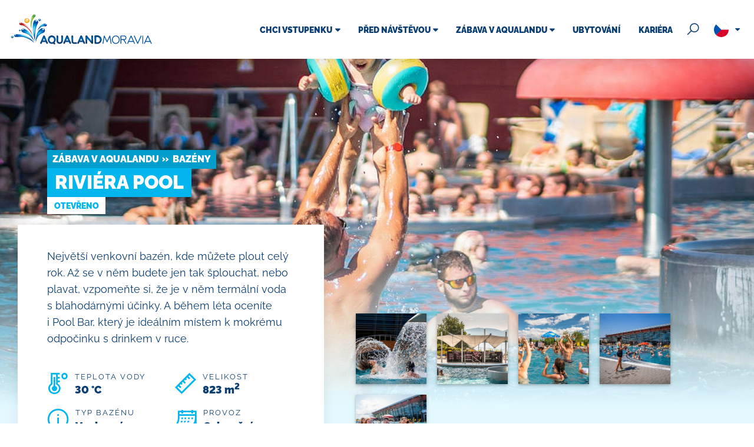

--- FILE ---
content_type: text/html; charset=utf-8
request_url: https://www.aqualand-moravia.cz/riviera-pool
body_size: 14635
content:
<!doctype html><!-- icard: bootstraplayout3 -->
<!--[if lt IE 7 ]> <html class="ie6"> <![endif]-->
<!--[if IE 7 ]>    <html class="ie7"> <![endif]-->
<!--[if IE 8 ]>    <html class="ie8"> <![endif]-->
<!--[if IE 9 ]>    <html class="ie9"> <![endif]-->
<!--[if (gt IE 9)|!(IE)]><!--> <html lang="cs"> <!--<![endif]-->
<head>
    <meta charset="utf-8" />
    <meta http-equiv="Content-Type" content="text/html; charset=utf-8" />
    <meta name="generator" content="icard.cz platform | www.icard.cz | Bootstrap 3.3.2" />
    <link rel="alternate" href="https://www.aqualand-moravia.cz/riviera-pool" hreflang="x-default" />
    <link rel="alternate" href="https://www.aqualand-moravia.cz/riviera-pool" hreflang="cs" />
    <link rel="alternate" href="https://www.aqualand-moravia.cz/en/riviera-pool" hreflang="en" />
    <link rel="alternate" href="https://www.aqualand-moravia.cz/de/riviera-pool" hreflang="de" />

    <title>Aqualand Moravia - Největší aquapark v České republice.</title>
    <link rel="shortcut icon" href="https://www.aqualand-moravia.cz/cardskins/bs3.aqualandmoravia2021/favicon.ico" />
    <link rel="canonical" href="https://www.aqualand-moravia.cz/riviera-pool" />
    <meta name="description" content="Největší venkovní bazén, kde můžete plout celý rok. Až se v něm budete jen tak šplouchat, nebo plavat, vzpomeňte si, že je v něm termální voda s blahodárnými účinky. A během léta oceníte i Pool Bar, který je ideálním místem k mokrému odpočinku s drinkem v ruce. V provozu do 20.00." />
    <meta name="keywords" content="" />
    <meta property="og:title" content="Aqualand Moravia - Největší aquapark v České republice." />
    <meta property="og:type" content="website" />
    <meta property="og:description" content="Největší venkovní bazén, kde můžete plout celý rok. Až se v něm budete jen tak šplouchat, nebo plavat, vzpomeňte si, že je v něm termální voda s blahodárnými účinky. A během léta oceníte i Pool Bar, který je ideálním místem k mokrému odpočinku s drinkem v ruce. V provozu do 20.00." />
    <meta property="og:url" content="https://www.aqualand-moravia.cz/riviera-pool" />
    <meta property="og:image" content="/cardfiles/card-aqualandmoravia/card-2006/img/thumbs/35b867cbe8aa2487ff6e6e6ff89f309e.jpg" />
    <script src="https://www.aqualand-moravia.cz/js/icardcore.min.js"></script>
    <script src="https://www.aqualand-moravia.cz/rfw/twitter.bootstrap/3.3.2/js/bootstrap.min.js"></script>
    <link href="https://www.aqualand-moravia.cz/rfw/twitter.bootstrap/3.3.2/css/bootstrap.min.css" rel="stylesheet" />
    <link href="https://www.aqualand-moravia.cz/rfw/twitter.bootstrap/3.3.2/icard.bootstrap.css" rel="stylesheet" />
    <meta name="viewport" content="width=device-width, initial-scale=1, maximum-scale=3" />
    <script type="text/javascript">head.ready(function() { head.test((head.browser.ie && parseFloat(head.browser.version) < 9),['https://www.aqualand-moravia.cz/js/respond.min.js'],[],function() {});});</script>
    <link rel="stylesheet" href="https://www.aqualand-moravia.cz/css/icardcore.min.css?20260120" />
    <script src="https://www.aqualand-moravia.cz/js/vue/3.2.45/vue.prod.js"></script>
    <script src="https://www.aqualand-moravia.cz/js/iconify/1.0.7/iconify-icon.min.js"></script>
    
    <link rel="stylesheet" href="https://www.aqualand-moravia.cz/cardskins/bs3.aqualandmoravia2021/_layout_poolDetail/template.css?20260120" />
    

    <!-- STYLES --->
<link rel="stylesheet" type="text/css" media="screen" href="https://www.aqualand-moravia.cz/cardskins/bs3.aqualandmoravia2021/_temp/cssloader-2d3894274d8c.css?1723015268" id="tempcss" />
    <script>window.dataLayer = window.dataLayer || [];</script>
<!-- head codes start -->
    <!-- google_consentv2 -->
    <script>
function gtag() { dataLayer.push(arguments); }

function _gtagConsentSet() {
    gtag('consent', 'default', { 'functionality_storage': 'granted','security_storage': 'granted','personalization_storage': 'denied','ad_storage': 'denied','ad_user_data': 'denied','ad_personalization': 'denied','analytics_storage': 'denied' });
    let cookieName = 'cc_cookie21';
    let cookieRegex = new RegExp("(?:^|; )" + cookieName.replace(/([\.$?*|{}\(\)\[\]\\\/\+^])/g, '\\$1') + "=([^;]*)");
    let matches = document.cookie.match(cookieRegex);
    const cookieValue = matches ? decodeURIComponent(matches[1]) : undefined;

    if (cookieValue) {
        try {
            const levels = JSON.parse(cookieValue).level;
            const settings = {
                'functionality_storage': 'granted',
                'security_storage': 'granted',
                'personalization_storage': levels.includes('targeting') ? 'granted' : 'denied',
                'ad_storage': levels.includes('targeting') ? 'granted' : 'denied',
                'ad_user_data': levels.includes('targeting') ? 'granted' : 'denied',
                'ad_personalization': levels.includes('targeting') ? 'granted' : 'denied',
                'analytics_storage': levels.includes('analytics') ? 'granted' : 'denied'
            };
            gtag('consent', 'update', settings);
        } catch (e) {
            console.error('Error parsing consent data:', e);
        }
    }
}

_gtagConsentSet();
</script>
    <!-- gtm_core -->
    <!-- Google Tag Manager -->
<script type="text/javascript">(function(w,d,s,l,i){ w[l]=w[l]||[];w[l].push({ 'gtm.start':
new Date().getTime(),event:'gtm.js'});var f=d.getElementsByTagName(s)[0],
j=d.createElement(s),dl=l!='dataLayer'?'&l='+l:'';j.async=true;j.src=
'https://www.googletagmanager.com/gtm.js?id='+i+dl;f.parentNode.insertBefore(j,f);
})(window,document,'script','dataLayer','GTM-PPQX82Q');</script>
<!-- End Google Tag Manager -->
<!-- head codes end --></head>
<body data-lang="cs" class="page-1881 page-1918 page-1883 page-1896 page-2006 " id="page-2006" >
<!-- body codes start -->
    <!-- gtm_body -->
    <!-- Google Tag Manager (noscript) -->
<noscript><iframe src="https://www.googletagmanager.com/ns.html?id=GTM-PPQX82Q"
height="0" width="0" style="display:none;visibility:hidden"></iframe></noscript>
<!-- End Google Tag Manager (noscript) -->
    <!-- metapixel_core -->
    <script type="text/plain" data-cookiecategory="analytics">
  !function(f,b,e,v,n,t,s)
  { if(f.fbq)return;n=f.fbq=function(){ n.callMethod?
  n.callMethod.apply(n,arguments):n.queue.push(arguments)};
  if(!f._fbq)f._fbq=n;n.push=n;n.loaded=!0;n.version='2.0';
  n.queue=[];t=b.createElement(e);t.async=!0;
  t.src=v;s=b.getElementsByTagName(e)[0];
  s.parentNode.insertBefore(t,s)}(window, document,'script',
  'https://connect.facebook.net/en_US/fbevents.js');
  fbq('init', '788120034627578');
  fbq('track', 'PageView');
</script>
<noscript>
  <img height="1" width="1" style="display:none" src="https://www.facebook.com/tr?id=788120034627578&ev=PageView&noscript=1" />
</noscript>
<!-- body codes end -->
<div id="wrapper" class="core-layout">

    <div class="w-snippet" id="snippet-persistentWidget-topNavigation-widgetsnippet">
                    
<script src="/cardskins/bs3.aqualandmoravia2021/templates/componentWidget/sys_navigation/default.js"></script>




<div class="top-navigation-placeholder"></div>

<nav class="top-navigation">
  <input class="top-navigation-checkbox" type="checkbox" id="navmenutopNavigation_1" />
  <input class="langnav-checkbox" type="checkbox" id="langbartopNavigation_1" />
  <input class="search-checkbox" type="checkbox" id="searchtopNavigation_1" />

  <div class="navigation-bar">
    <div class="core-row">
      <div class="core-col core-row top-navigation-brand" data-flex="center">
        <a href="/cs" data-objectfit="scale-down"><img src="https://www.aqualand-moravia.cz/cardskins/bs3.aqualandmoravia2021/img/logo.svg" alt="logo" /></a>
      </div>

      <div class="top-navigation-desktop">
        <div class="core-row desktop-links" data-flex="center">
          <ul>
            <li class="nav-item-0 haschild">
              <a href="https://eshop.aqualand-moravia.cz/hlavni-nabidka" target="_blank"><span>Chci vstupenku</span></a>
              <div class="i-theme-light navigation-mega">
                <div class="core-row mega-wrapper eshop-promo" data-flex="center">
                  <div class="promo-image">
                    <img src="https://www.aqualand-moravia.cz/cardskins/bs3.aqualandmoravia2021/img/eshop.svg" alt="eshop" />
                  </div>
                  <div class="promo-claim">
                                        Věděli jste, že při nákupu online zaplatíte až o 200 kč méně než na pokladně?
                  </div>
                  <div class="promo-button">
                    <a href="https://eshop.aqualand-moravia.cz/hlavni-nabidka" target="_blank" class="btn btn-primary btn-icon-right set-color-green">Přejít do e-shopu <i class="la la-arrow-right"></i></a>
                  </div>
                </div>
              </div>
            </li>
              <li id="1882" class="nav-item-1 haschild">
                                <a href="/pred-navstevou"><span>Před návštěvou</span></a>
                <div class="i-theme-light navigation-mega">
                  <div class="core-row mega-wrapper">
                    <div class="mega-primary">
                      <div class="core-row primary-row">
                        <a id="2849" href="/cenik" class="core-row i-theme-dark primary-col" data-flex="center">
                          <div class="core-overlay" data-objectfit="cover">
                              <img src="/cardfiles/card-aqualandmoravia/card-2849/img/thumbs/a47aa5f37ca83b1d0ea7c87da8504156.jpg" alt="Ceník 2025" />
                          </div>
                          <span>Ceník 2025</span>
                        </a>
                        <a id="1886" href="/jedu-poprve" class="core-row i-theme-dark primary-col" data-flex="center">
                          <div class="core-overlay" data-objectfit="cover">
                              <img src="/cardfiles/card-aqualandmoravia/card-1886/img/thumbs/05a7874599c56bf96bcc72b14219012c.jpg" alt="Jedu poprvé" />
                          </div>
                          <span>Jedu poprvé</span>
                        </a>
                        <a id="1888" href="/oteviraci-doba" class="core-row i-theme-dark primary-col" data-flex="center">
                          <div class="core-overlay" data-objectfit="cover">
                              <img src="/cardfiles/card-aqualandmoravia/card-1888/img/thumbs/dccf6b0fec9d47acf0ce5b57b73a9180.jpg" alt="Otevírací doba" />
                          </div>
                          <span>Otevírací doba</span>
                        </a>
                      </div>
                    </div>
                    <div class="mega-secondary">
                      <div class="core-row secondary-row" data-flex="center">
                        <div class="core-col secondary-col">
                            <a id="1889" href="/jak-k-nam"><span>Jak k nám</span></a>
                            <a id="1890" href="/obsazenost-arealu"><span>Obsazenost areálu</span></a>
                            <a id="1891" href="/navstevni-rad"><span>Návštěvní řád</span></a>
                            <a id="1892" href="/mapa-arealu"><span>Mapa areálu</span></a>
                            <a id="2020" href="/online-kamery"><span>Online kamery</span></a>
                            <a id="5162" href="/uplatneni-vstupenky"><span>Uplatnění vstupenky</span></a>
                            <a id="1893" href="/planovane-odstavky"><span>Plánované odstávky</span></a>
                            <a id="2207" href="/faq"><span>FAQ</span></a>
                        </div>
                      </div>
                    </div>
                  </div>
                </div>
              </li>
              <li id="1883" class="nav-item-2 haschild">
                                <a href="/zabava-v-aqualandu"><span>Zábava v Aqualandu</span></a>
                <div class="i-theme-light navigation-mega">
                  <div class="core-row mega-wrapper">
                    <div class="mega-primary">
                      <div class="core-row primary-row">
                        <a id="1895" href="/atrakce" class="core-row i-theme-dark primary-col" data-flex="center">
                          <div class="core-overlay" data-objectfit="cover">
                              <img src="/cardfiles/card-aqualandmoravia/card-1895/img/thumbs/578c997d3973bb71397560c74d11416c.jpg" alt="Atrakce" />
                          </div>
                          <span>Atrakce</span>
                        </a>
                        <a id="1896" href="/bazeny" class="core-row i-theme-dark primary-col" data-flex="center">
                          <div class="core-overlay" data-objectfit="cover">
                              <img src="/cardfiles/card-aqualandmoravia/card-1896/img/thumbs/fbae928983d7d2aec2835ff6570e2094.jpg" alt="Bazény" />
                          </div>
                          <span>Bazény</span>
                        </a>
                        <a id="1897" href="/wellness" class="core-row i-theme-dark primary-col" data-flex="center">
                          <div class="core-overlay" data-objectfit="cover">
                              <img src="/cardfiles/card-aqualandmoravia/card-1897/img/thumbs/41047221132304f00cb6836aae1c34c3.jpg" alt="Wellness" />
                          </div>
                          <span>Wellness</span>
                        </a>
                      </div>
                    </div>
                    <div class="mega-secondary">
                      <div class="core-row secondary-row" data-flex="center">
                        <div class="core-col secondary-col">
                            <a id="1898" href="/denni-lazne"><span>Denní lázně</span></a>
                            <a id="1899" href="/solna-terapie"><span>Solná terapie</span></a>
                            <a id="1900" href="/detska-odpocivarna"><span>Dětská odpočívárna</span></a>
                            <a id="1902" href="/restaurace"><span>Restaurace</span></a>
                            <a id="1903" href="/nakupy-aqua-shop"><span>Aqua Shop</span></a>
                            <a id="1904" href="/hotel-aqualand-inn"><span>Hotel Aqualand Inn</span></a>
                            <a id="3418" href="/mr-slider-superhrdina-aqualandu-3418"><span>Mr. Slider</span></a>
                            <a id="1905" href="/animace"><span>Animace</span></a>
                            <a id="1906" href="/kalendar-akci"><span>Kalendář akcí</span></a>
                            <a id="1907" href="/happy-days"><span>Happy days</span></a>
                            <a id="2147" href="/videa"><span>Videa</span></a>
                            <a id="2187" href="/tipy-na-vylety-v-okoli"><span>Tipy na výlety v okolí</span></a>
                            <a id="2188" href="/o-historii-aqualandu"><span>O historii Aqualandu</span></a>
                            <a id="4245" href="/skolni-vylety-a-zajezdy"><span>Školní výlety, zájezdy a dětské tábory</span></a>
                            <a id="6696" href="/chill-out-zona"><span>Chill out zóna</span></a>
                        </div>
                      </div>
                    </div>
                  </div>
                </div>
              </li>
            <li class="nav-item-97">
              <a href="https://www.aqualandinn.cz/cs" target="_blank"><span>Ubytování</span></a>
            </li>
              <li class="nav-item-98">
                <a href="/cs/kariera"><span>Kariéra</span></a>
              </li>
          </ul>
        </div>
      </div>

      <div class="core-col core-row top-navigation-controls" data-flex="center">
        <div class="controls-wrapper">
                    <div class="control-search">
            <label for="searchtopNavigation_1"><i class="la la-search"></i></label>
          </div>
					<div class="control-language">
            <label for="langbartopNavigation_1">
              <div class="core-row" data-flex="center">
                <div class="lang-active">
                    <div class="lang-flag">
                        <img src="/cardskins/bs3.aqualandmoravia2021/templates/componentWidget/sys_navigation/cs.svg" alt="cs" />
                    </div>
                </div>
                <div class="lang-icon">
                    <div class="open-icon"><i class="fa fa-caret-down"></i></div>
                    <div class="close-icon"><i class="fa fa-caret-up"></i></div>
                </div>
              </div>
            </label>
          </div>
        </div>
      </div>
      <div class="core-row top-navigation-toggle" data-flex="center">
        <label for="navmenutopNavigation_1"><i class="la la-bars"></i></label>
      </div>

      <div class="i-theme-dark top-navigation-search set-color-green">
        <div class="search-content-wrapper">
          <label class="search-close-button" for="searchtopNavigation_1"><i class="la la-close"></i></label>
          <div class="search-form-wrapper">
            <form class="card-form" action="/cs/search/" autocomplete="off" method="get">
              <div class="core-row">
                <div class="core-col">
                  <input type="text" name="q" id="search" class="form-control" value="" placeholder="Hledat na webu" />
                </div>
                <div class="col-button">
                  <button class="btn btn-primary btn-icon-right" type="submit">Hledat <i class="la la-arrow-right"></i></button>
                </div>
              </div>
            </form>
          </div>
          <div class="search-trends">
            <div class="h3 trends-title">Často hledáte</div>
            <div class="core-row trends-list" data-flex="gutter-m">
            </div>
          </div>
        </div>
      </div>

      <div class="i-theme-grey top-navigation-langnav">
              <div class="core-row lang-item" data-flex="center">
                  <div class="item-image">
                      <img src="/cardskins/bs3.aqualandmoravia2021/templates/componentWidget/sys_navigation/en.svg" alt="en" />
                  </div>
                  <div class="core-col item-label">English</div>
                                    <a href="/en/riviera-pool" class="core-overlay"></a>
              </div>
              <div class="core-row lang-item" data-flex="center">
                  <div class="item-image">
                      <img src="/cardskins/bs3.aqualandmoravia2021/templates/componentWidget/sys_navigation/de.svg" alt="de" />
                  </div>
                  <div class="core-col item-label">Deutsch</div>
                                    <a href="/de/riviera-pool" class="core-overlay"></a>
              </div>
      </div>
    </div>
  </div>

  <div class="top-navigation-mobile">
    <label class="close-button" for="navmenutopNavigation_1"><i class="la la-close"></i></label>
    <div class="core-row mobile-links links-list" data-flex="column">
      <div class="core-col">
        <ul>
        <li class="nav-item-0 highlight">
          <a href="https://eshop.aqualand-moravia.cz/hlavni-nabidka" target="_blank"><span>Chci vstupenku</span></a>
        </li>
            <li id="1882" class="nav-item-1 highlight">
              <label for="mobile-nav-1882"><span>Před návštěvou</span></label>
            </li>
            <input class="mobile-nav-checkbox" type="checkbox" id="mobile-nav-1882" />
            <div class="mobile-links links-secondary links-list">
              <div class="back-button-wrapper"><label class="back-button" for="mobile-nav-1882"><span><i class="la la-arrow-left"></i></span></label></div>
              <ul>
                <li id="2849" class="nav-sitem-1 highlight haschild">
                  <a href="/cenik"><span>Ceník 2025</span></a>
                </li>
                <li id="1886" class="nav-sitem-2 highlight haschild">
                  <a href="/jedu-poprve"><span>Jedu poprvé</span></a>
                </li>
                <li id="1888" class="nav-sitem-3 highlight haschild">
                  <a href="/oteviraci-doba"><span>Otevírací doba</span></a>
                </li>
                <li id="1889" class="nav-sitem-4 haschild">
                  <a href="/jak-k-nam"><span>Jak k nám</span></a>
                </li>
                <li id="1890" class="nav-sitem-5 haschild">
                  <a href="/obsazenost-arealu"><span>Obsazenost areálu</span></a>
                </li>
                <li id="1891" class="nav-sitem-6 haschild">
                  <a href="/navstevni-rad"><span>Návštěvní řád</span></a>
                </li>
                <li id="1892" class="nav-sitem-7 haschild">
                  <a href="/mapa-arealu"><span>Mapa areálu</span></a>
                </li>
                <li id="2020" class="nav-sitem-8 haschild">
                  <a href="/online-kamery"><span>Online kamery</span></a>
                </li>
                <li id="5162" class="nav-sitem-9 haschild">
                  <a href="/uplatneni-vstupenky"><span>Uplatnění vstupenky</span></a>
                </li>
                <li id="1893" class="nav-sitem-10 haschild">
                  <a href="/planovane-odstavky"><span>Plánované odstávky</span></a>
                </li>
                <li id="2207" class="nav-sitem-11 haschild">
                  <a href="/faq"><span>FAQ</span></a>
                </li>
              </ul>
            </div>
            <li id="1883" class="nav-item-2 highlight">
              <label for="mobile-nav-1883"><span>Zábava v Aqualandu</span></label>
            </li>
            <input class="mobile-nav-checkbox" type="checkbox" id="mobile-nav-1883" />
            <div class="mobile-links links-secondary links-list">
              <div class="back-button-wrapper"><label class="back-button" for="mobile-nav-1883"><span><i class="la la-arrow-left"></i></span></label></div>
              <ul>
                <li id="1895" class="nav-sitem-1 highlight haschild">
                  <a href="/atrakce"><span>Atrakce</span></a>
                </li>
                <li id="1896" class="active nav-sitem-2 highlight haschild">
                  <a href="/bazeny"><span>Bazény</span></a>
                </li>
                <li id="1897" class="nav-sitem-3 highlight haschild">
                  <a href="/wellness"><span>Wellness</span></a>
                </li>
                <li id="1898" class="nav-sitem-4 haschild">
                  <a href="/denni-lazne"><span>Denní lázně</span></a>
                </li>
                <li id="1899" class="nav-sitem-5 haschild">
                  <a href="/solna-terapie"><span>Solná terapie</span></a>
                </li>
                <li id="1900" class="nav-sitem-6 haschild">
                  <a href="/detska-odpocivarna"><span>Dětská odpočívárna</span></a>
                </li>
                <li id="1902" class="nav-sitem-7 haschild">
                  <a href="/restaurace"><span>Restaurace</span></a>
                </li>
                <li id="1903" class="nav-sitem-8 haschild">
                  <a href="/nakupy-aqua-shop"><span>Aqua Shop</span></a>
                </li>
                <li id="1904" class="nav-sitem-9 haschild">
                  <a href="/hotel-aqualand-inn"><span>Hotel Aqualand Inn</span></a>
                </li>
                <li id="3418" class="nav-sitem-10 haschild">
                  <a href="/mr-slider-superhrdina-aqualandu-3418"><span>Mr. Slider</span></a>
                </li>
                <li id="1905" class="nav-sitem-11 haschild">
                  <a href="/animace"><span>Animace</span></a>
                </li>
                <li id="1906" class="nav-sitem-12 haschild">
                  <a href="/kalendar-akci"><span>Kalendář akcí</span></a>
                </li>
                <li id="1907" class="nav-sitem-13 haschild">
                  <a href="/happy-days"><span>Happy days</span></a>
                </li>
                <li id="2147" class="nav-sitem-14 haschild">
                  <a href="/videa"><span>Videa</span></a>
                </li>
                <li id="2187" class="nav-sitem-15 haschild">
                  <a href="/tipy-na-vylety-v-okoli"><span>Tipy na výlety v okolí</span></a>
                </li>
                <li id="2188" class="nav-sitem-16 haschild">
                  <a href="/o-historii-aqualandu"><span>O historii Aqualandu</span></a>
                </li>
                <li id="4245" class="nav-sitem-17 haschild">
                  <a href="/skolni-vylety-a-zajezdy"><span>Školní výlety, zájezdy a dětské tábory</span></a>
                </li>
                <li id="6696" class="nav-sitem-18 haschild">
                  <a href="/chill-out-zona"><span>Chill out zóna</span></a>
                </li>
              </ul>
            </div>
        <li class="nav-item-97 highlight">
          <a href="https://www.aqualandinn.cz/cs" target="_blank"><span>Ubytování</span></a>
        </li>
          <li class="nav-item-98">
            <a href="/cs/kariera"><span>Kariéra</span></a>
          </li>
        <li class="nav-item-99">
          <a href="/cs/kontakty"><span>Kontakty</span></a>
        </li>
        </ul>
      </div>
      <div class="core-row langs-list">
          <div class="lang-item active" data-flex="center">
                        <a href="/cs/riviera-pool">
              <div class="item-image">
                  <img src="/cardskins/bs3.aqualandmoravia2021/templates/componentWidget/sys_navigation/cs.svg" alt="cs" />
              </div>
            </a>
          </div>
          <div class="lang-item" data-flex="center">
                        <a href="/en/riviera-pool">
              <div class="item-image">
                  <img src="/cardskins/bs3.aqualandmoravia2021/templates/componentWidget/sys_navigation/en.svg" alt="en" />
              </div>
            </a>
          </div>
          <div class="lang-item" data-flex="center">
                        <a href="/de/riviera-pool">
              <div class="item-image">
                  <img src="/cardskins/bs3.aqualandmoravia2021/templates/componentWidget/sys_navigation/de.svg" alt="de" />
              </div>
            </a>
          </div>
      </div>
    </div>
  </div>
</nav>


    </div>
    
    <div class="w-snippet" id="snippet-widget-entertainmentSettings-widgetsnippet">
                    




    </div>
    
	<main class="page-pool set-color-cyan">

			<div class="page-bg" data-objectfit="cover">


<div class="componentImageWrapper" id="snippet-image-pageBg-image">
        <img itemprop="url" class="componentImage" src="/cardfiles/card-aqualandmoravia/card-2006/img/70cc913ceea3b64c039396b32f6c4e6f.jpg" alt="" />
        <div class="componentImageOverlay"></div>

</div>
			</div>
		<div class="page-bg-gradient"></div>		
		<section class="core-row pool-container" data-flex="top">
			<div class="core-row row-custom-height pool-content" data-flex="bottom">
				<div class="core-col">


    

<div class="component-item content-wrapper-default componentNavigator page-breadcrumb" id="componentNavigator_pageBreadcrumb">
        <div class="component-custom-title">
            <div class="h6 title-item">
					<a class="navitem" href="zabava-v-aqualandu">Zábava v Aqualandu</a>
					<a class="navitem" href="bazeny">Bazény</a>
            </div>
        </div>
</div>					<div class="content-wrapper-default page-title">
						<div class="component-custom-title title-h1">
							<h1>Riviéra pool</h1>
						</div>
							<div class="page-availability status-opened">Otevřeno</div>
					</div>
					<div class="i-theme-light content-wrapper-default pool-wrapper">
						<div class="page-desc">

<div id="snippet-html-pooldesccs-htmlinline">
    

<div class="componentHtmlInlineBlock  component-item" id="componentHtmlInlineBlock_pooldesccs"><p>Největší venkovní bazén, kde můžete plout celý rok. Až se v&nbsp;něm budete jen tak šplouchat, nebo plavat, vzpomeňte si, že je v&nbsp;něm termální voda s&nbsp;blahodárnými účinky. A&nbsp;během léta oceníte i&nbsp;Pool Bar, který je ideálním místem k&nbsp;mokrému odpočinku s&nbsp;drinkem v&nbsp;ruce.</p></div>

</div>						</div>
						<div class="core-row features-grid" data-flex="gutter-m">
							<div class="core-col" data-flex="1/2">
								<div class="core-row feature-item">
									<div class="item-icon"><i class="glyphter-icon icon-temperature"></i></div>
									<div class="core-col">
										<div class="i-label item-label">Teplota vody</div>
										<div class="item-value">30 °C</div>
									</div>
								</div>
							</div>
							<div class="core-col" data-flex="1/2">
								<div class="core-row feature-item">
									<div class="item-icon"><i class="glyphter-icon icon-length"></i></div>
									<div class="core-col">
										<div class="i-label item-label">Velikost</div>
										<div class="item-value">823 m<sup>2</sup></div>
									</div>
								</div>
							</div>
							<div class="core-col" data-flex="1/2">
								<div class="core-row feature-item">
									<div class="item-icon"><i class="glyphter-icon icon-info"></i></div>
									<div class="core-col">
										<div class="i-label item-label">Typ bazénu</div>
										<div class="item-value">Venkovní</div>
									</div>
								</div>
							</div>
							<div class="core-col" data-flex="1/2">
								<div class="core-row feature-item">
									<div class="item-icon"><i class="glyphter-icon icon-season"></i></div>
									<div class="core-col">
										<div class="i-label item-label">Provoz</div>
										<div class="item-value">Celoroční</div>
									</div>
								</div>
							</div>
						</div>
					</div>
				</div>
			</div>
			<div class="core-col core-row row-custom-height pool-media" data-flex="bottom">
				<div class="core-col media-wrapper">


    


<div id="snippet-images-attractionMedia-images"><div class="component-item componentImages" id="componentImages_attractionMedia">



        <div class="core-row" id="gallery-componentImages_attractionMedia" >
            <div class="col-default" data-id="35b867cbe8aa2487ff6e6e6ff89f309e.jpg">
                <div class="gallitem">
                
                    <a title=" " id="gi1d83ab61220a05dd0d8aeb537b59545e" href="/cardfiles/card-aqualandmoravia/card-2006/img/35b867cbe8aa2487ff6e6e6ff89f309e.jpg">
                        <span>
                                <img src="/cardfiles/card-aqualandmoravia/card-2006/img/thumbs/35b867cbe8aa2487ff6e6e6ff89f309e.jpg" alt=" " title=" " />
                        </span>
                    </a>
                </div>
            </div>


            <div class="col-default" data-id="c65813d095eb0b095b2cfe8a36ef2941.jpg">
                <div class="gallitem">
                
                    <a title=" " id="gi64e77a5717d529db375b10e218ec622e" href="/cardfiles/card-aqualandmoravia/card-2006/img/c65813d095eb0b095b2cfe8a36ef2941.jpg">
                        <span>
                                <img src="/cardfiles/card-aqualandmoravia/card-2006/img/thumbs/c65813d095eb0b095b2cfe8a36ef2941.jpg" alt=" " title=" " />
                        </span>
                    </a>
                </div>
            </div>


            <div class="col-default" data-id="aqualand-roztanci-to-70-7d63d1bf117780.jpg">
                <div class="gallitem">
                
                    <a title=" " id="gic40ba765fa08d015d23d7d3d9c2f88b9" href="/cardfiles/card-aqualandmoravia/card-2006/img/aqualand-roztanci-to-70-7d63d1bf117780.jpg">
                        <span>
                                <img src="/cardfiles/card-aqualandmoravia/card-2006/img/thumbs/aqualand-roztanci-to-70-7d63d1bf117780.jpg" alt=" " title=" " />
                        </span>
                    </a>
                </div>
            </div>


            <div class="col-default" data-id="yee00001-7d63d1bf1177f0.jpg">
                <div class="gallitem">
                
                    <a title=" " id="giebe93e2746c55a445ee10b9fae835a9e" href="/cardfiles/card-aqualandmoravia/card-2006/img/yee00001-7d63d1bf1177f0.jpg">
                        <span>
                                <img src="/cardfiles/card-aqualandmoravia/card-2006/img/thumbs/yee00001-7d63d1bf1177f0.jpg" alt=" " title=" " />
                        </span>
                    </a>
                </div>
            </div>


            <div class="col-default" data-id="yee05398-7d63d1bf117810.jpg">
                <div class="gallitem">
                
                    <a title=" " id="gi7692050a15fc7f05448932addedb30a7" href="/cardfiles/card-aqualandmoravia/card-2006/img/yee05398-7d63d1bf117810.jpg">
                        <span>
                                <img src="/cardfiles/card-aqualandmoravia/card-2006/img/thumbs/yee05398-7d63d1bf117810.jpg" alt=" " title=" " />
                        </span>
                    </a>
                </div>
            </div>


        </div>




</div>


<script>
    ICARD.imagefullfill();
</script>
</div>				</div>
			</div>
		</section>
	</main>


    <div class="w-snippet" id="snippet-persistentWidget-footerNewsletter-widgetsnippet">
                    

<section class="i-theme-dark footer-newsletter set-color-green">
	<div class="core-overlay newsletter-bg" data-objectfit="cover">


<div class="componentImageWrapper" id="snippet-persistentWidget-footerNewsletter-image-newsletterBg-image">
        <img itemprop="url" class="componentImage" src="/cardfiles/card-aqualandmoravia/img/6f3b941150a42669728ae97d4c6f5c11.jpg" alt="" />
        <div class="componentImageOverlay"></div>

</div>
	</div>
	<div class="component-custom-title title-h1 newsletter-title">
		<h2 class="h1">Chcete být v obraze?</h2>
	</div>
	<div class="newsletter-desc">Vyplňte svůj e-mail. A už vám nic neuplave.</div>
	<div class="core-relative">
<div id="snippet-persistentWidget-footerNewsletter-neonForm-newsletterFormcs-neonForm">
    

<div class="component-item componentNeonForm" id="componentNeonForm_newsletterFormcs">

    


<div class="core-relative component-item" id="componentNeonForm_newsletterFormcs">
    <div class="card-form form-default form-newsletter">
<form class="form" action="/riviera-pool?do=persistentWidget-footerNewsletter-neonForm-newsletterFormcs-customizedForm-submit" method="post" id="frm-persistentWidget-footerNewsletter-neonForm-newsletterFormcs-customizedForm">            <div class="core-row">
                <div class="core-col">
<input class="form-control" placeholder="Vaše e-mailová adresa" type="text" name="email" id="frmcustomizedForm-email" required="required" data-nette-rules='{op:&#39;:filled&#39;,msg:"Položka &#39;E-mail&#39; musí být vyplněna."},{op:&#39;:email&#39;,msg:"Email byl zadán v chybném formátu, zkontrolujte prosím políčko E-mail"}' value="" />                </div>
                <div class="col-button">
                    <button class="btn btn-primary btn-icon-right" type="submit">Odeslat <i class="la la-arrow-right"></i></button>
                </div>
                <div class="core-col" data-flex="1/1">
                    <div class="gdpr-checkbox i-small">
<input class="checkbox" type="checkbox" name="gdpr_agreement" id="frmcustomizedForm-gdpr_agreement" /><label for="frmcustomizedForm-gdpr_agreement"><span>Souhlasím se  zpracováním osobních údajů</span></label>                    </div>
                </div>
            </div>
<div><input type="hidden" name="formcreated" id="frmcustomizedForm-formcreated" value="icdbafihii" /><input type="hidden" name="ftoken" id="frmcustomizedForm-ftoken" value="011bd4c3079f69b0ce876da707d1cd60" /><script value="" name="code" id="frmcustomizedForm-code">(function(){var f=document.getElementById("frm-persistentWidget-footerNewsletter-neonForm-newsletterFormcs-customizedForm");f.setAttribute("action","/riviera-pool?do=persistentWidget-footerNewsletter-neonForm-newsletterFormcs-customizedForm-submit&_frm=011bd4c3079f69b0ce876da707d1cd60");var i=document.createElement("input");i.type="hidden";i.name="_frmn";i.value="ef1e9631a8877430748805934cebb4ec";f.appendChild(i);})();(function(){ 
            let score = 0;
            document.addEventListener('mousemove', () => score+=3);
            document.addEventListener('scroll', () => score+=5);
            document.querySelector('#frm-persistentWidget-footerNewsletter-neonForm-newsletterFormcs-customizedForm').addEventListener('input', () => score+=7);
            setInterval(() => {
                document.querySelector('input[name=faction]').value = btoa(score.toString());
            }, 500);
        })();</script><input type="hidden" name="faction" id="frmcustomizedForm-faction" value="" /></div>
</form>
    </div>
</div>        <script>$(function() { $("#componentNeonForm_newsletterFormcs input[name=formhash]").val(parseInt($("#componentNeonForm_newsletterFormcs input[name=formhash]").data("secure"))*3); });</script>
    </div>
</div>	</div>
</section>


    </div>
        <div class="w-snippet" id="snippet-persistentWidget-footerNavcs-widgetsnippet">
                    

<footer class="page-footer set-color-green">
	<div class="i-theme-dark footer-nav">
		<div class="i-container nav-wrapper">
			<div class="core-row nav-content">
				<div class="nav-contact">
					<div class="contact-email"><a href="mailto:info@aqualand-moravia.cz">info@aqualand-moravia.cz</a></div>
    <div class="w-snippet" id="snippet-persistentWidget-footerNavcs-persistentWidget-socialProfiles-widgetsnippet">
                    

<div class="component-social-profiles">
	<div class="core-row">
		<a href="https://www.facebook.com/AqualandMoravia/reels/" target="_blank" title="Facebook" class="profile-item"><i class="fa fa-facebook"></i></a>
		<a href="https://www.instagram.com/aqualand_moravia/" target="_blank" title="Instagram" class="profile-item"><i class="fa fa-instagram"></i></a>
		<a href="" target="_blank" title="Youtube" class="profile-item"><i class="fa fa-youtube-play"></i></a>
	</div>
</div>


    </div>
    				</div>
				<div class="core-row nav-links">
						<div class="links-col">
								<a href="/kontakty"><span>Kontakty</span></a>
								<a href="/partneri"><span>Partneři</span></a>
								<a href="/podporujeme"><span>Podporujeme</span></a>
						</div>
							<div class="links-col">
									<a href="/aktualne-z-aqualandu"><span>Aktuálně z Aqualandu</span></a>
									<a href="/magazin-aqualandu-moravia"><span>Magazín Aqualandu Moravia</span></a>
									<a href="/ztraty-a-nalezy"><span>Ztráty a nálezy</span></a>
							</div>
							<div class="links-col">
									<a href="/pro-novinare"><span>Pro novináře</span></a>
									<a href="/gdpr"><span>Ochrana osobních údajů</span></a>
									<a href="/vzdelavaci-projekt-esf"><span>Vzdělávací projekt ESF</span></a>
							</div>
				</div>
			</div>
			<div class="core-row nav-partners" data-flex="center gutter-l">
				<div class="partner-item">
<div class="componentImageWrapper" id="snippet-persistentWidget-footerNavcs-imageThumb-footerPartner01-imagethumb">

    


	    <a class="componentImageThumb" target="_blank" href="https://www.aqualandinn.cz/" title="Hotel Aqualand Inn">
		    <img itemprop="url" src="/cardfiles/card-aqualandmoravia/img/thumbs/b2fceaa0ac7e89bddc656396a43b9b97.svg" alt="Hotel Aqualand Inn" />
	    </a>


</div></div>
				<div class="partner-item">
<div class="componentImageWrapper" id="snippet-persistentWidget-footerNavcs-imageThumb-footerPartner012-imagethumb">

    


	    <a class="componentImageThumb" target="_blank" href="https://www.aquaparksenec.sk/" title="Aquapark Senec">
		    <img itemprop="url" src="/cardfiles/card-aqualandmoravia/img/thumbs/3bbe559425077634bfc745ad35f4ef01.svg" alt="Aquapark Senec" />
	    </a>


</div></div>
				<div class="partner-item">
<div class="componentImageWrapper" id="snippet-persistentWidget-footerNavcs-imageThumb-footerPartner02-imagethumb">

    


	    <a class="componentImageThumb" target="_blank" href="https://atriumhotel.sk/" title="Hotel Atrium">
		    <img itemprop="url" src="/cardfiles/card-aqualandmoravia/img/thumbs/c4462e34c5b83b479a0e91cac4348c99.svg" alt="Hotel Atrium" />
	    </a>


</div></div>
				<div class="partner-item">
<div class="componentImageWrapper" id="snippet-persistentWidget-footerNavcs-imageThumb-footerPartner03-imagethumb">

    


	    <a class="componentImageThumb" target="_blank" href="https://hotelsenec.sk/" title="Hotel Senec">
		    <img itemprop="url" src="/cardfiles/card-aqualandmoravia/img/thumbs/c90bb409e38f7a313011543996225694.svg" alt="Hotel Senec" />
	    </a>


</div></div>
				<div class="partner-item">
<div class="componentImageWrapper" id="snippet-persistentWidget-footerNavcs-imageThumb-footerPartner04-imagethumb">

    


	    <a class="componentImageThumb" target="_blank" href="https://hotelsitno.sk/" title="Hotel Sitno">
		    <img itemprop="url" src="/cardfiles/card-aqualandmoravia/img/thumbs/b864bfe517d9f47748491bf857351271.svg" alt="Hotel Sitno" />
	    </a>


</div></div>
				<div class="core-col col-sep"></div>
				<div class="partner-item item-last">
<div class="componentImageWrapper" id="snippet-persistentWidget-footerNavcs-imageThumb-footerPartnerIaapa-imagethumb">

    


	    <a class="componentImageThumb" target="_blank" href="https://www.iaapa.org/" title="">
		    <img itemprop="url" src="/cardfiles/card-aqualandmoravia/img/thumbs/360ec89ab3350c0e195d5ec0c6d4929a.png" alt="" />
	    </a>


</div></div>
			</div>
		</div>
	</div>
	<div class="i-theme-light footer-bottom-bar">
		<div class="core-row bar-wrapper" data-flex="center">
			<div class="core-col bar-copyright">
				Copyright © 2026 All rights reserved.
			</div>
			<div class="bar-logos">


<div class="componentImageWrapper" id="snippet-persistentWidget-footerNavcs-image-bottomBarLogos-image">
        <img itemprop="url" class="componentImage" src="/cardfiles/card-aqualandmoravia/img/1902ec9306bad84feebdbea12c1c5c78.jpg" alt="" />
        <div class="componentImageOverlay"></div>

</div>
			</div>
			<div class="core-col bar-author">
				web by <a href="//icard.cz" target="_blank" title="Webdesign, Marketing, Multimédia - iCard.cz">iCard.cz</a>
			</div>
		</div>
	</div>
</footer>


    </div>
        <div class="w-snippet" id="snippet-persistentWidget-onpagetranslator-widgetsnippet">
                    



    </div>
    
</div>

<script>

  head.ready(function() {
    $('a[href*="#"]:not([href="#"]):not(a.tab-link[href*="#"]):not([href="#slideshow"]):not(.accordion a[href*="#"])').click(function() {
      if (location.pathname.replace(/^\//,'') == this.pathname.replace(/^\//,'') && location.hostname == this.hostname) {
        var target = $(this.hash);
        target = target.length ? target : $('[name=' + this.hash.slice(1) +']');
        if (target.length) {
          $('html, body').animate({
            scrollTop: target.offset().top - 0 //offset height of header
          }, 1000);
          return false;
        }
      }
    });
    //Executed on page load with URL containing an anchor tag.
    if($(location.href.split("#")[1])) {
        var target = $('#'+location.href.split("#")[1]);
        if (target.length) {
          $('html,body').animate({
            scrollTop: target.offset().top - 0 //offset height of header
          }, 1000);
          return false;
        }
      }
  });
</script>

<script>
  /* Transform TITLE atribute to data-title with same value. */
  $("abbr[title]").each(function() {
    $(this).attr('data-title',$(this).attr('title')).attr('title','');
  });
</script>
    <!-- 1768941211 -->

    <!-- JAVASCRIPTS LOADER START 1768941211 -->
<div id="snippet--js"></div>    <!-- JAVASCRIPTS LOADER END -->


    <div class="loginpanel">
            <a rel="nofollow" class="icardloginbtn" title="Přihlásit se do administrace" href="/auth/login/riviera-pool?backlink=riviera-pool"></a>
    </div>

        <!--[if lte IE 6]>
    <div id="ie-message">
      POZOR! používáte zastaralý internetový prohlížeč! Z bezpečnostních důvodů je nutné jej aktualizovat na novější <a href="https://windows.microsoft.com/cs-cz/internet-explorer/download-ie" target="_new">IE</a>, <a href="https://www.getfirefox.com" target="_new">Firefox</a> nebo <a href="https://www.google.com/intl/cs/chrome/" target="_new">Chrome</a>.
    </div>
    <![endif]-->
    <!-- ADDITIONAL --><div id="snippet--additionalContent"></div>
<link rel="stylesheet" href="/cookie/ob/cookieconsent.min.css" media="print" onload="this.media='all'" />
<script defer src="/cookie/ob/cookieconsent.js?v21"></script>
<div id="cm-cookie-change">
    <a data-cc="c-settings"><span>Změnit nastavení cookies</span></a>
</div>
<style>
#cm-cookie-change {
    background-color: #fff;
    color:#333;
    text-align: center;
    font-size:14px;
    padding: 10px;
    cursor: pointer;
}
</style>
<script>
    const cookieConsentStat = false;
</script>
<script>
        function gtag() { dataLayer.push(arguments); }

        const _CookieConsentCookieName = 'cc_cookie21';
        // obtain plugin
        var cc = '';
        window.addEventListener('load', function(){

            // obtain plugin
            cc = initCookieConsent();

            // run plugin with your configuration
            cc.run({
                current_lang: 'cs',
                autoclear_cookies: true,                   // default: false
                page_scripts: true,                        // default: false

                // mode: 'opt-in'                          // default: 'opt-in'; value: 'opt-in' or 'opt-out'
                delay: 2000,                               // default: 0
                auto_language: 'document',                      // default: null; could also be 'browser' or 'document'
                // autorun: true,                          // default: true
                force_consent: false,                   // default: false
                // hide_from_bots: true,                   // default: true
                // remove_cookie_tables: false             // default: false
                cookie_name: _CookieConsentCookieName,               // default: 'cc_cookie'
                cookie_expiration: 30,                 // default: 182 (days)
                // cookie_necessary_only_expiration: 182   // default: disabled
                // cookie_domain: location.hostname,       // default: current domain
                // cookie_path: '/',                       // default: root
                // cookie_same_site: 'Lax',                // default: 'Lax'
                // use_rfc_cookie: false,                  // default: false
                // revision: 0,                            // default: 0
                gui_options: {
                    consent_modal: {
                        layout: 'bar',                    // box,cloud,bar
                        position: 'bottom center',          // bottom,middle,top + left,right,center
                        transition: 'zoom'                 // zoom,slide
                    },
                    settings_modal: {
                        layout: 'box',                      // box,bar
                        position: 'left',                   // right,left (available only if bar layout selected)
                        transition: 'slide'                 // zoom,slide
                    }
                },
                onFirstAction: function(user_preferences, cookie){
                    // callback triggered only once on the first accept/reject action
                    const settings = {
                        'functionality_storage': 'granted',
                        'security_storage': 'granted',
                        'personalization_storage': (cookie.categories.includes('targeting') ? 'granted' : 'denied'),
                        'ad_storage': (cookie.categories.includes('targeting') ? 'granted' : 'denied'),
                        'ad_user_data': (cookie.categories.includes('targeting') ? 'granted' : 'denied'),
                        'ad_personalization': (cookie.categories.includes('targeting') ? 'granted' : 'denied'),
                        'analytics_storage': (cookie.categories.includes('analytics') ? 'granted' : 'denied')
                    };
                    gtag('consent', 'update', settings);
                    if (cookieConsentStat) {
                        fetch('/cookie/hit.php', {
                            method: 'POST',
                            headers: { 'Content-Type': 'application/json' },
                            body: JSON.stringify({ cookie: cookie, preferences: user_preferences })
                        });
                    }
                },

                onAccept: function (cookie) {

                },

                onChange: function (cookie, changed_categories) {
                    // callback triggered when user changes preferences after consent has already been given
                    const settings = {
                        'functionality_storage': 'granted',
                        'security_storage': 'granted',
                        'personalization_storage': (cookie.categories.includes('targeting') ? 'granted' : 'denied'),
                        'ad_storage': (cookie.categories.includes('targeting') ? 'granted' : 'denied'),
                        'ad_user_data': (cookie.categories.includes('targeting') ? 'granted' : 'denied'),
                        'ad_personalization': (cookie.categories.includes('targeting') ? 'granted' : 'denied'),
                        'analytics_storage': (cookie.categories.includes('analytics') ? 'granted' : 'denied')
                    };
                    gtag('consent', 'update', settings);

                    if (cookieConsentStat) {
                        fetch('/cookie/hit.php', {
                            method: 'POST',
                            headers: { 'Content-Type': 'application/json' },
                            body: JSON.stringify({ cookie: cookie, categories: changed_categories })
                        });
                    }
                },

                languages: {
                    'cs': {
                        consent_modal: {
                            title: 'Používáme cookies',
                            description: 'Tato stránka používá cookies, což jsou malé textové soubory, které se ukládají do vašeho zařízení při procházení těchto webových stránek. Tyto soubory slouží k různým účelům, jako například pro zapamatování vašich přihlašovacích údajů nebo pro zlepšení uživatelského zážitku na našich stránkách. Máte možnost změnit své nastavení a odmítnout některé typy cookies. <button type="button" data-cc="c-settings" class="cc-link">Upravit nastavení</button>',
                            primary_btn: {
                                text: 'Přijmout vše',
                                role: 'accept_all'              // 'accept_selected' or 'accept_all'
                            },
                            secondary_btn: {
                                text: 'Odmítnout vše',
                                role: 'accept_necessary'        // 'settings' or 'accept_necessary'
                            }
                        },
                        settings_modal: {
                            title: 'Nastavení cookies',
                            save_settings_btn: 'Uložit nastavení',
                            accept_all_btn: 'Přijmout vše',
                            reject_all_btn: 'Odmítnout vše',
                            close_btn_label: 'Zavřít',
                            cookie_table_headers: [
                                {col1: 'Název'},
                                {col2: 'Doména'},
                                {col3: 'Expirace'},
                                {col4: 'Popis'}
                            ],
                            blocks: [
                                {
                                    title: 'Používání cookies',
                                    description: 'Tato stránka používá cookies, což jsou malé textové soubory, které se ukládají do vašeho zařízení při procházení těchto webových stránek. Tyto soubory slouží k různým účelům, jako například pro zapamatování vašich přihlašovacích údajů nebo pro zlepšení uživatelského zážitku na našich stránkách. Máte možnost změnit své nastavení a odmítnout některé typy cookies.'
                                }, {
                                    title: 'Nezbytně nutné cookies',
                                    description: 'Tyto cookies zabezpečují správné fungování naší stránky, jedná se například o uživatelské nastavení stránky.',
                                    toggle: {
                                        value: 'necessary',
                                        enabled: true,
                                        readonly: true          // cookie categories with readonly=true are all treated as "necessary cookies"
                                    }
                                }, {
                                    title: 'Analytické cookies',
                                    description: 'Tyto cookies umožňují sledovat a zaznamenávat informace o tom, jak návštěvníci používají webové stránky. Informace o počtu návštěv, trvání návštěv, počtu stránek apod. Tato data nám pomáhají vylepšovat webové stránky tak, aby byly pro návštěvníky přínosnější a přitažlivější.',
                                    toggle: {
                                        value: 'analytics',     // your cookie category
                                        enabled: false,
                                        readonly: false
                                    },
                                    cookie_table: [             // list of all expected cookies
                                        {
                                            col1: '^_ga',       // match all cookies starting with "_ga"
                                            col2: `${window.location.hostname}`,
                                            col3: '2 roky',
                                            col4: '...',
                                            is_regex: true
                                        },
                                        {
                                            col1: '_gid',
                                            col2: `${window.location.hostname}`,
                                            col3: '1 den',
                                            col4: '...',
                                        },
                                    ]
                                }, {
                                    title: 'Marketingové cookies',
                                    description: 'Tyto cookies používáme k lepšímu cílení reklam a slouží také k vyhodnocení účinnosti reklamních kampaní.',
                                    toggle: {
                                        value: 'targeting',
                                        enabled: false,
                                        readonly: false
                                    },
                                    cookie_table: [             // list of all expected cookies
                                        {
                                            col1: '_fbp',       // match all cookies starting with "_ga"
                                            col2: `${window.location.hostname}`,
                                            col3: '2 roky',
                                            col4: '...',
                                            is_regex: true
                                        },
                                        {
                                            col1: '_fbc',
                                            col2: `${window.location.hostname}`,
                                            col3: '1 den',
                                            col4: '...',
                                        },
                                    ]
                                }
                            ]
                        }
                    },
                    'sk': {
                        consent_modal: {
                            title: 'Používame cookies',
                            description: 'Táto stránka používa cookies, čo sú malé textové súbory, ktoré sa ukladajú do vášho zariadenia pri prehliadaní týchto webových stránok. Tieto súbory slúžia na rôzne účely, ako napríklad na zapamätanie vašich prihlasovacích údajov alebo na zlepšenie užívateľského zážitku na našich stránkach. Máte možnosť zmeniť svoje nastavenia a odmietnuť niektoré typy cookies. <button type="button" data-cc="c-settings" class="cc-link">Vlastné nastavenie</button>',
                            primary_btn: {
                                text: 'Prijmúť všetko',
                                role: 'accept_all'              // 'accept_selected' or 'accept_all'
                            },
                            secondary_btn: {
                                text: 'Odmietnuť všetko',
                                role: 'accept_necessary'        // 'settings' or 'accept_necessary'
                            }
                        },
                        settings_modal: {
                            title: 'Nastavenie cookies',
                            save_settings_btn: 'Uložiť nastavenie',
                            accept_all_btn: 'Prijmúť všetko',
                            reject_all_btn: 'Odmietnuť všetko',
                            close_btn_label: 'Zavrieť',
                            cookie_table_headers: [
                                {col1: 'Názov'},
                                {col2: 'Doména'},
                                {col3: 'Expirácia'},
                                {col4: 'Popis'}
                            ],
                            blocks: [
                                {
                                    title: 'Používame cookies',
                                    description: 'Táto stránka používa cookies, čo sú malé textové súbory, ktoré sa ukladajú do vášho zariadenia pri prehliadaní týchto webových stránok. Tieto súbory slúžia na rôzne účely, ako napríklad na zapamätanie vašich prihlasovacích údajov alebo na zlepšenie užívateľského zážitku na našich stránkach. Máte možnosť zmeniť svoje nastavenia a odmietnuť niektoré typy cookies.'
                                }, {
                                    title: 'Nutné súbory cookies',
                                    description: 'Niektoré súbory cookie sú vyžadované, aby bola zabezpečená základná funkčnosť. Bez týchto cookies nebude web fungovať správne. V predvolenom nastavení sú povolené a nemôžu byť zakázané.',
                                    toggle: {
                                        value: 'necessary',
                                        enabled: true,
                                        readonly: true          // cookie categories with readonly=true are all treated as "necessary cookies"
                                    }
                                }, {
                                    title: 'Analytické cookies',
                                    description: 'Tieto cookies umožňujú sledovať a zaznamenávať informácie o tom, ako návštevníci používajú webové stránky. Informácie o počte návštev, trvaní návštev, počte stránok a pod. Tieto dáta nám pomáhajú vylepšovať webové stránky tak, aby boli pre návštevníkov prínosnejšie a príťažlivejšie.',
                                    toggle: {
                                        value: 'analytics',     // your cookie category
                                        enabled: false,
                                        readonly: false
                                    },
                                    cookie_table: [             // list of all expected cookies
                                        {
                                            col1: '^_ga',       // match all cookies starting with "_ga"
                                            col2: `${window.location.hostname}`,
                                            col3: '2 roky',
                                            col4: '...',
                                            is_regex: true
                                        },
                                        {
                                            col1: '_gid',
                                            col2: `${window.location.hostname}`,
                                            col3: '1 deň',
                                            col4: '...',
                                        },
                                    ]
                                }, {
                                    title: 'Marketingové cookies',
                                    description: 'Tieto cookies používame na lepšie zacielenie reklám a slúžia tiež na vyhodnotenie účinnosti reklamných kampaní.',
                                    toggle: {
                                        value: 'targeting',
                                        enabled: false,
                                        readonly: false
                                    },
                                    cookie_table: [             // list of all expected cookies
                                        {
                                            col1: '_fbp',       // match all cookies starting with "_ga"
                                            col2: `${window.location.hostname}`,
                                            col3: '2 roky',
                                            col4: '...',
                                            is_regex: true
                                        },
                                        {
                                            col1: '_fbc',
                                            col2: `${window.location.hostname}`,
                                            col3: '1 deň',
                                            col4: '...',
                                        },
                                    ]
                                }
                            ]
                        }
                    },
                    'en': {
                        consent_modal: {
                            title: 'We use cookies',
                            description: 'This site uses cookies, which are small text files that are stored on your device when you browse this website. These files are used for various purposes, such as to remember your login information or to improve the user experience on our site. You have the option to change your settings and refuse some types of cookies. <button type="button" data-cc="c-settings" class="cc-link">Edit Settings</button>',
                            primary_btn: {
                                text: 'Accept all',
                                role: 'accept_all'              // 'accept_selected' or 'accept_all'
                            },
                            secondary_btn: {
                                text: 'Reject all',
                                role: 'accept_necessary'        // 'settings' or 'accept_necessary'
                            }
                        },
                        settings_modal: {
                            title: 'Cookie preferences',
                            save_settings_btn: 'Save settings',
                            accept_all_btn: 'Accept all',
                            reject_all_btn: 'Reject all',
                            close_btn_label: 'Close',
                            cookie_table_headers: [
                                {col1: 'Name'},
                                {col2: 'Domain'},
                                {col3: 'Expiration'},
                                {col4: 'Description'}
                            ],
                            blocks: [
                                {
                                    title: 'We use cookies',
                                    description: 'This site uses cookies, which are small text files that are stored on your device when you browse this website. These files are used for various purposes, such as to remember your login information or to improve the user experience on our site. You have the option to change your settings and refuse some types of cookies.'
                                }, {
                                    title: 'Strictly necessary cookies',
                                    description: 'These cookies are essential for the proper functioning of my website. Without these cookies, the website would not work properly.',
                                    toggle: {
                                        value: 'necessary',
                                        enabled: true,
                                        readonly: true          // cookie categories with readonly=true are all treated as "necessary cookies"
                                    }
                                }, {
                                    title: 'Analytical cookies',
                                    description: 'These cookies are used to collect information about how visitors use my website. Information about the number of visits, the duration of visits, the number of pages and so on. This data helps us to improve the website so that it is more useful and attractive to visitors.',
                                    toggle: {
                                        value: 'analytics',     // your cookie category
                                        enabled: false,
                                        readonly: false
                                    },
                                    cookie_table: [             // list of all expected cookies
                                        {
                                            col1: '^_ga',       // match all cookies starting with "_ga"
                                            col2: `${window.location.hostname}`,
                                            col3: '2 years',
                                            col4: '...',
                                            is_regex: true
                                        },
                                        {
                                            col1: '_gid',
                                            col2: `${window.location.hostname}`,
                                            col3: '1 day',
                                            col4: '...',
                                        }
                                    ]
                                }, {
                                    title: 'Marketing cookies',
                                    description: 'These cookies are used to display personalized advertisements to visitors. These cookies are also used to evaluate the effectiveness of advertising campaigns.',
                                    toggle: {
                                        value: 'targeting',
                                        enabled: false,
                                        readonly: false
                                    },
                                    cookie_table: [             // list of all expected cookies
                                        {
                                            col1: '_fbp',       // match all cookies starting with "_ga"
                                            col2: `${window.location.hostname}`,
                                            col3: '2 years',
                                            col4: '...',
                                            is_regex: true
                                        },
                                        {
                                            col1: '_fbc',
                                            col2: `${window.location.hostname}`,
                                            col3: '1 day',
                                            col4: '...',
                                        },
                                    ]
                                }
                            ]
                        }
                    },
                    'hr': {
                        consent_modal: {
                            title: 'Koristimo kolačiće',
                            description: 'Ova stranica koristi kolačiće, koji su mali tekstualni datoteke koje se pohranjuju na vašem uređaju kada pregledate ovu web stranicu. Ove datoteke se koriste za različite svrhe, kao što su zapamćivanje vaših podataka za prijavu ili poboljšanje korisničkog iskustva na našoj stranici. Imate mogućnost promijeniti svoje postavke i odbiti neke vrste kolačića. <button type="button" data-cc="c-settings" class="cc-link">Uredi postavke</button>',
                            primary_btn: {
                                text: 'Prihvati sve',
                                role: 'accept_all'              // 'accept_selected' or 'accept_all'
                            },
                            secondary_btn: {
                                text: 'Odbij sve',
                                role: 'accept_necessary'        // 'settings' or 'accept_necessary'
                            }
                        },
                        settings_modal: {
                            title: 'Postavke kolačića',
                            save_settings_btn: 'Spremi postavke',
                            accept_all_btn: 'Prihvati sve',
                            reject_all_btn: 'Odbij sve',
                            close_btn_label: 'Zatvori',
                            cookie_table_headers: [
                                {col1: 'Naziv'},
                                {col2: 'Domena'},
                                {col3: 'Ističe'},
                                {col4: 'Opis'}
                            ],
                            blocks: [
                                {
                                    title: 'Koristimo kolačiće',
                                    description: 'Ova stranica koristi kolačiće, koji su mali tekstualni datoteke koje se pohranjuju na vašem uređaju kada pregledate ovu web stranicu. Ove datoteke se koriste za različite svrhe, kao što su zapamćivanje vaših podataka za prijavu ili poboljšanje korisničkog iskustva na našoj stranici. Imate mogućnost promijeniti svoje postavke i odbiti neke vrste kolačića.',
                                }, {
                                    title: 'Kolačići koji su nužni za rad stranice',
                                    description: 'Ovi kolačići su nužni za rad stranice i ne mogu se isključiti.',
                                    toggle: {
                                        value: 'necessary',
                                        enabled: true,
                                        readonly: true          // cookie categories with readonly=true are all treated as "necessary cookies"
                                    }
                                }, {
                                    title: 'Analitički kolačići',
                                    description: 'Ovi se kolačići koriste za prikupljanje informacija o tome kako posjetitelji koriste moju web stranicu. Podaci o broju posjeta, trajanju posjeta, broju stranica i sl. Ovi nam podaci pomažu poboljšati web stranicu kako bi bila korisnija i privlačnija posjetiteljima.',
                                    toggle: {
                                        value: 'analytics',     // your cookie category
                                        enabled: false,
                                        readonly: false
                                    },
                                    cookie_table: [             // list of all expected cookies
                                        {
                                            col1: '^_ga',       // match all cookies starting with "_ga"
                                            col2: `${window.location.hostname}`,
                                            col3: '2 years',
                                            col4: '...',
                                            is_regex: true
                                        },
                                        {
                                            col1: '_gid',
                                            col2: `${window.location.hostname}`,
                                            col3: '1 day',
                                            col4: '...',
                                        }
                                    ]
                                }, {
                                    title: 'Marketinški kolačići',
                                    description: 'Ovi se kolačići koriste za prikazivanje prilagođenih oglasa posjetiteljima. Ovi se kolačići također koriste za procjenu učinkovitosti reklamnih kampanja.',
                                    toggle: {
                                        value: 'targeting',
                                        enabled: false,
                                        readonly: false
                                    },
                                    cookie_table: [             // list of all expected cookies
                                        {
                                            col1: '_fbp',       // match all cookies starting with "_ga"
                                            col2: `${window.location.hostname}`,
                                            col3: '2 godine',
                                            col4: '...',
                                            is_regex: true
                                        },
                                        {
                                            col1: '_fbc',
                                            col2: `${window.location.hostname}`,
                                            col3: '1 dan',
                                            col4: '...',
                                        },
                                    ]
                                }
                            ]
                        }
                    },
                    'de': {
                        consent_modal: {
                            title: 'Wir verwenden Cookies',
                            description: 'Diese Website verwendet Cookies, die kleine Textdateien sind, die auf Ihrem Gerät gespeichert werden, wenn Sie diese Website besuchen. Diese Dateien werden für verschiedene Zwecke verwendet, z. B. um Ihre Anmeldeinformationen zu speichern oder um die Benutzererfahrung auf unserer Website zu verbessern. Sie haben die Möglichkeit, Ihre Einstellungen zu ändern und einige Arten von Cookies abzulehnen. <button type="button" data-cc="c-settings" class="cc-link">Einstellungen bearbeiten</button>',
                            primary_btn: {
                                text: 'Alle akzeptieren',
                                role: 'accept_all'              // 'accept_selected' or 'accept_all'
                            },
                            secondary_btn: {
                                text: 'Alle ablehnen',
                                role: 'accept_necessary'        // 'settings' or 'accept_necessary'
                            }
                        },
                        settings_modal: {
                            title: 'Cookie-Einstellungen',
                            save_settings_btn: 'Einstellungen speichern',
                            accept_all_btn: 'Alle akzeptieren',
                            reject_all_btn: 'Alle ablehnen',
                            close_btn_label: 'Schließen',
                            cookie_table_headers: [
                                {col1: 'Name'},
                                {col2: 'Domain'},
                                {col3: 'Ablaufdatum'},
                                {col4: 'Beschreibung'}
                            ],
                            blocks: [
                                {
                                    title: 'Wir verwenden Cookies',
                                    description: 'Diese Website verwendet Cookies, die kleine Textdateien sind, die auf Ihrem Gerät gespeichert werden, wenn Sie diese Website besuchen. Diese Dateien werden für verschiedene Zwecke verwendet, z. B. um Ihre Anmeldeinformationen zu speichern oder um die Benutzererfahrung auf unserer Website zu verbessern. Sie haben die Möglichkeit, Ihre Einstellungen zu ändern und einige Arten von Cookies abzulehnen.'
                                }, {
                                    title: 'Notwendige Cookies',
                                    description: 'Diese Cookies sind für die ordnungsgemäße Funktion meiner Website unerlässlich. Ohne diese Cookies würde die Website nicht ordnungsgemäß funktionieren.',
                                    toggle: {
                                        value: 'necessary',
                                        enabled: true,
                                        readonly: true          // cookie categories with readonly=true are all treated as "necessary cookies"
                                    }
                                }, {
                                    title: 'Analytische Cookies',
                                    description: 'Diese Cookies werden verwendet, um Informationen darüber zu sammeln, wie Besucher meine Website nutzen. Informationen über die Anzahl der Besuche, die Dauer der Besuche, die Anzahl der Seiten usw. Diese Daten helfen uns, die Website zu verbessern, damit sie für die Besucher nützlicher und attraktiver ist.',
                                    toggle: {
                                        value: 'analytics',     // your cookie category
                                        enabled: false,
                                        readonly: false
                                    },
                                    cookie_table: [             // list of all expected cookies
                                        {
                                            col1: '^_ga',       // match all cookies starting with "_ga"
                                            col2: `${window.location.hostname}`,
                                            col3: '2 years',
                                            col4: '...',
                                            is_regex: true
                                        },
                                        {
                                            col1: '_gid',
                                            col2: `${window.location.hostname}`,
                                            col3: '1 day',
                                            col4: '...',
                                        }
                                    ]
                                }, {
                                    title: 'Marketing Cookies',
                                    description: 'Diese Cookies werden verwendet, um Informationen über Ihre Interessen zu sammeln, um Ihnen personalisierte Werbung anzuzeigen. Diese Cookies werden auch verwendet, um die Anzahl der Besuche und die Wirkung von Werbekampagnen zu messen.',
                                    toggle: {
                                        value: 'targeting',
                                        enabled: false,
                                        readonly: false
                                    },
                                    cookie_table: [             // list of all expected cookies
                                        {
                                            col1: '_fbp',       // match all cookies starting with "_ga"
                                            col2: `${window.location.hostname}`,
                                            col3: '2 years',
                                            col4: '...',
                                            is_regex: true
                                        },
                                        {
                                            col1: '_fbc',
                                            col2: `${window.location.hostname}`,
                                            col3: '1 day',
                                            col4: '...',
                                        },
                                    ]
                                }
                            ]
                        }
                    },
                    
                }
            });
        });
    </script><div id="snippet--dispatchers"><!-- events: none -->
<script>if(cc && typeof cc.updateScripts === 'function'){cc.updateScripts();}</script></div></body>
</html>


--- FILE ---
content_type: text/css
request_url: https://www.aqualand-moravia.cz/cardskins/bs3.aqualandmoravia2021/_layout_poolDetail/template.css?20260120
body_size: 1041
content:
@import "../template.css";
main {
  min-height: 50vh;
}
.page-pool {
  padding-top: 250px;
}
.page-pool .pool-container {
  padding-left: 150px;
  padding-right: 150px;
}
@media (max-width: 1500px) {
  .page-pool .pool-container {
    padding: 0px 30px;
  }
}
@media (max-width: 767px) {
  .page-pool .pool-container {
    padding: 0px;
  }
}
.page-pool .row-custom-height {
  min-height: 60vh;
  min-height: calc(100vh - 250px - 1rem);
}
@media (max-width: 992px) {
  .page-pool .row-custom-height {
    min-height: 0vh;
  }
}
.page-pool .pool-content {
  position: relative;
  max-width: 520px;
  width: 100%;
  margin-right: 3rem;
}
@media (max-width: 1200px) {
  .page-pool .pool-content {
    margin-bottom: 4rem;
  }
}
@media (max-width: 767px) {
  .page-pool .pool-content {
    margin-right: 0rem;
    -webkit-flex-basis: 100%;
    -ms-flex-preferred-size: 100%;
    flex-basis: 100%;
    max-width: 100%;
    -webkit-flex-grow: 0;
    -ms-flex-positive: 0;
    flex-grow: 0;
  }
}
.page-pool .content-wrapper-default {
  padding-left: 50px;
  padding-right: 50px;
}
@media (max-width: 767px) {
  .page-pool .content-wrapper-default {
    padding-left: 20px;
    padding-right: 20px;
  }
}
.page-pool .page-desc {
  line-height: 1.6;
  margin: 0 auto 0.8rem auto;
}
.page-pool .pool-wrapper {
  padding-top: 40px;
  padding-bottom: 40px;
  -moz-box-shadow: 0px 5px 20px 0px rgba(0, 0, 0, 0.08);
  -webkit-box-shadow: 0px 5px 20px 0px rgba(0, 0, 0, 0.08);
  box-shadow: 0px 5px 20px 0px rgba(0, 0, 0, 0.08);
}
.page-pool .pool-media {
  position: sticky;
  top: calc(-37.5vh + 70px);
}
@media (max-width: 992px) {
  .page-pool .pool-media {
    top: 0px;
    position: relative;
    -webkit-flex-basis: 100%;
    -ms-flex-preferred-size: 100%;
    flex-basis: 100%;
    max-width: 100%;
    -webkit-flex-grow: 0;
    -ms-flex-positive: 0;
    flex-grow: 0;
  }
}
.page-pool .pool-media .media-wrapper {
  margin-top: 38vh;
  margin-bottom: -0.5rem;
}
@media (max-width: 1200px) {
  .page-pool .pool-media .media-wrapper {
    margin-bottom: 4rem;
  }
}
@media (max-width: 992px) {
  .page-pool .pool-media .media-wrapper {
    margin-top: 0rem;
    margin-right: -1rem;
  }
}
@media (max-width: 767px) {
  .page-pool .pool-media .media-wrapper {
    padding-left: 20px;
    padding-right: 20px;
  }
}
.page-pool .pool-media .componentImages .gallitem {
  font-size: 0.86rem;
  overflow: visible;
  margin: 0.5rem 1rem 0.5rem 0rem;
}
.page-pool .pool-media .componentImages .gallitem:hover > a {
  -moz-box-shadow: 0px 4px 8px 0px rgba(0, 0, 0, 0.3);
  -webkit-box-shadow: 0px 4px 8px 0px rgba(0, 0, 0, 0.3);
  box-shadow: 0px 4px 8px 0px rgba(0, 0, 0, 0.3);
}
.page-pool .pool-media .componentImages .gallitem > a {
  display: block;
  position: relative;
  width: 120px;
  -moz-box-shadow: 0px 2px 5px 0px rgba(0, 0, 0, 0.3);
  -webkit-box-shadow: 0px 2px 5px 0px rgba(0, 0, 0, 0.3);
  box-shadow: 0px 2px 5px 0px rgba(0, 0, 0, 0.3);
  -webkit-transition:  box-shadow 300ms 0s ease;
  -moz-transition:  box-shadow 300ms 0s ease;
  -ms-transition:  box-shadow 300ms 0s ease;
  -o-transition:  box-shadow 300ms 0s ease;
  transition:  box-shadow 300ms 0s ease;
}
.page-pool .pool-media .componentImages .gallitem > a::before {
  padding-top: 100%;
}
.page-pool .pool-media .componentImages .gallitem > a .pictureWrapper::before {
  padding-top: 100%;
}
.page-pool .pool-media .componentImages .gallitem > a::before {
  content: "";
  width: 1px;
  margin-left: -1px;
  float: left;
  height: 0;
}
.page-pool .pool-media .componentImages .gallitem > a::after {
  /* to clear float */
  content: "";
  display: table;
  clear: both;
}
@media (max-width: 500px) {
  .page-pool .pool-media .componentImages .gallitem > a {
    width: calc((100vw - 44px - 3rem)/3);
  }
}
.page-pool .pool-media .componentImages .gallitem > a img {
  left: 0;
  right: 0;
  top: 0;
  bottom: 0;
  position: absolute;
  width: 100%;
  height: 100%;
  object-fit: cover;
}
.page-pool .pool-media .componentImages .gallitem > a[href*='youtube'],
.page-pool .pool-media .componentImages .gallitem > a[href*='youtu.be'] {
  background-color: rgba(var(--colorDark), 1);
  width: 210px;
}
.page-pool .pool-media .componentImages .gallitem > a[href*='youtube']::before,
.page-pool .pool-media .componentImages .gallitem > a[href*='youtu.be']::before {
  padding-top: 56.25%;
}
.page-pool .pool-media .componentImages .gallitem > a[href*='youtube'] .pictureWrapper::before,
.page-pool .pool-media .componentImages .gallitem > a[href*='youtu.be'] .pictureWrapper::before {
  padding-top: 56.25%;
}
.page-pool .pool-media .componentImages .gallitem > a[href*='youtube']::before,
.page-pool .pool-media .componentImages .gallitem > a[href*='youtu.be']::before {
  content: "";
  width: 1px;
  margin-left: -1px;
  float: left;
  height: 0;
}
.page-pool .pool-media .componentImages .gallitem > a[href*='youtube']::after,
.page-pool .pool-media .componentImages .gallitem > a[href*='youtu.be']::after {
  /* to clear float */
  content: "";
  display: table;
  clear: both;
}
@media (max-width: 500px) {
  .page-pool .pool-media .componentImages .gallitem > a[href*='youtube'],
  .page-pool .pool-media .componentImages .gallitem > a[href*='youtu.be'] {
    width: calc((100vw - 44px - 3rem)/3);
  }
  .page-pool .pool-media .componentImages .gallitem > a[href*='youtube']::before,
  .page-pool .pool-media .componentImages .gallitem > a[href*='youtu.be']::before {
    padding-top: 100%;
  }
  .page-pool .pool-media .componentImages .gallitem > a[href*='youtube'] .pictureWrapper::before,
  .page-pool .pool-media .componentImages .gallitem > a[href*='youtu.be'] .pictureWrapper::before {
    padding-top: 100%;
  }
  .page-pool .pool-media .componentImages .gallitem > a[href*='youtube']::before,
  .page-pool .pool-media .componentImages .gallitem > a[href*='youtu.be']::before {
    content: "";
    width: 1px;
    margin-left: -1px;
    float: left;
    height: 0;
  }
  .page-pool .pool-media .componentImages .gallitem > a[href*='youtube']::after,
  .page-pool .pool-media .componentImages .gallitem > a[href*='youtu.be']::after {
    /* to clear float */
    content: "";
    display: table;
    clear: both;
  }
}
.page-pool .pool-media .componentImages .gallitem > a[href*='youtube'] img,
.page-pool .pool-media .componentImages .gallitem > a[href*='youtu.be'] img {
  -ms-filter: "progid:DXImageTransform.Microsoft.Alpha(Opacity=(85))";
  /* IE 8 */
  filter: alpha(opacity=85);
  /* IE 5-7 */
  -moz-opacity: 0.85;
  /* Netscape */
  -khtml-opacity: 0.85;
  /* Safari 1.x */
  opacity: 0.85;
  /* Good browsers */
}
.page-pool .pool-media .componentImages .gallitem > a[href*='youtube'] span:after,
.page-pool .pool-media .componentImages .gallitem > a[href*='youtu.be'] span:after {
  content: '\f16a';
  font-family: 'FontAwesome';
  color: rgba(var(--colorLight), 1);
  font-size: 2rem;
  line-height: 1;
  width: 2rem;
  text-align: center;
  position: absolute;
  left: 50%;
  top: 50%;
  margin-top: -1rem;
  margin-left: -1rem;
}
.page-pool .page-title .component-custom-title {
  margin-bottom: 0rem;
}


--- FILE ---
content_type: text/css
request_url: https://www.aqualand-moravia.cz/cardskins/bs3.aqualandmoravia2021/_temp/cssloader-2d3894274d8c.css?1723015268
body_size: 4459
content:
#snippet-persistentWidget-topNavigation-widgetsnippet > .widgetMenu{left:80px!important}@media (max-width:1800px){#snippet-persistentWidget-topNavigation-widgetsnippet > .widgetMenu{left:40px!important}}@media (max-width:1500px){#snippet-persistentWidget-topNavigation-widgetsnippet > .widgetMenu{left:0px!important}} .top-navigation{-webkit-touch-callout:none; -webkit-user-select:none; -khtml-user-select:none; -moz-user-select:none; -ms-user-select:none; user-select:none; position:fixed;display:block;z-index:1001;top:0;left:0;right:0;        }.top-navigation .navigation-bar{--bg:rgba(var(--colorLight),1);--text:rgba(var(--colorDark),1);overflow:hidden;background-color:var(--bg);color:var(--text);position:absolute;display:block;z-index:1005;top:0px;left:80px;right:80px;margin:0px auto;padding:0rem 1rem;height:100px;-moz-box-shadow:0px 5px 15px 0px rgba(0,0,0,0.1);-webkit-box-shadow:0px 5px 15px 0px rgba(0,0,0,0.1);box-shadow:0px 5px 15px 0px rgba(0,0,0,0.1)}.top-navigation .navigation-bar:before{ position:absolute;width:1px;height:100px;background-color:red;top:100px;left:50%}.top-navigation .navigation-bar.bar-ready{overflow:visible}@media (max-width:1800px){.top-navigation .navigation-bar{left:40px;right:40px}}@media (max-width:1500px){.top-navigation .navigation-bar{left:0px;right:0px}}@media (max-width:992px){.top-navigation .navigation-bar{height:80px}}@media (max-width:767px){.top-navigation .navigation-bar{padding:0rem 12px;height:60px}}.top-navigation .top-navigation-checkbox{display:none}.top-navigation .top-navigation-brand{height:100px}@media (max-width:992px){.top-navigation .top-navigation-brand{height:80px}}@media (max-width:767px){.top-navigation .top-navigation-brand{height:60px}}.top-navigation .top-navigation-brand a{display:block;height:80px;max-width:100%;width:280px}@media (max-width:1400px){.top-navigation .top-navigation-brand a{width:240px}}@media (max-width:1200px){.top-navigation .top-navigation-brand a{width:190px}}@media (max-width:992px){.top-navigation .top-navigation-brand a{height:60px;width:180px}}@media (max-width:767px){.top-navigation .top-navigation-brand a{height:40px;width:160px}}@media (max-width:330px){.top-navigation .top-navigation-brand a{width:100%}}@media (max-width:992px){.top-navigation .top-navigation-desktop .desktop-links{display:none}}.top-navigation .top-navigation-desktop .desktop-links ul,.top-navigation .top-navigation-desktop .desktop-links li{list-style:none;margin:0;padding:0}.top-navigation .top-navigation-desktop .desktop-links ul{margin-left:auto;text-align:left}.top-navigation .top-navigation-desktop .desktop-links ul:hover li.active{-moz-box-shadow:inset 0px 3px 0px 0px transparent;-webkit-box-shadow:inset 0px 3px 0px 0px transparent;box-shadow:inset 0px 3px 0px 0px transparent}.top-navigation .top-navigation-desktop .desktop-links ul:hover li.active:hover{-moz-box-shadow:inset 0px 3px 0px 0px rgba(var(--colorYellow300),1);-webkit-box-shadow:inset 0px 3px 0px 0px rgba(var(--colorYellow300),1);box-shadow:inset 0px 3px 0px 0px rgba(var(--colorYellow300),1)}.top-navigation .top-navigation-desktop .desktop-links ul li{display:inline-block;-moz-box-shadow:inset 0px 3px 0px 0px transparent;-webkit-box-shadow:inset 0px 3px 0px 0px transparent;box-shadow:inset 0px 3px 0px 0px transparent;-webkit-transition:box-shadow 300ms 0s ease;-moz-transition:box-shadow 300ms 0s ease;-ms-transition:box-shadow 300ms 0s ease;-o-transition:box-shadow 300ms 0s ease;transition:box-shadow 300ms 0s ease}.top-navigation .top-navigation-desktop .desktop-links ul li > a{display:inline-block;height:100px;line-height:100px;padding:0 0.72rem;color:var(--text);text-decoration:none;font-size:0.8rem;text-transform:uppercase;font-family:var(--fontHeading);font-weight:900;font-style:normal;-webkit-transform:translateY(1px);-moz-transform:translateY(1px);-ms-transform:translateY(1px);-o-transform:translateY(1px);transform:translateY(1px);-webkit-transition:transform 300ms 0s ease;-moz-transition:transform 300ms 0s ease;-ms-transition:transform 300ms 0s ease;-o-transition:transform 300ms 0s ease;transition:transform 300ms 0s ease}@media (max-width:1200px){.top-navigation .top-navigation-desktop .desktop-links ul li > a{padding:0 0.4rem}}.top-navigation .top-navigation-desktop .desktop-links ul li > a:hover{-webkit-transform:translateY(0px);-moz-transform:translateY(0px);-ms-transform:translateY(0px);-o-transform:translateY(0px);transform:translateY(0px)}.top-navigation .top-navigation-desktop .desktop-links ul li:hover{-moz-box-shadow:inset 0px 3px 0px 0px rgba(var(--colorYellow300),1);-webkit-box-shadow:inset 0px 3px 0px 0px rgba(var(--colorYellow300),1);box-shadow:inset 0px 3px 0px 0px rgba(var(--colorYellow300),1)}.top-navigation .top-navigation-desktop .desktop-links ul li.active{-moz-box-shadow:inset 0px 3px 0px 0px rgba(var(--colorYellow300),1);-webkit-box-shadow:inset 0px 3px 0px 0px rgba(var(--colorYellow300),1);box-shadow:inset 0px 3px 0px 0px rgba(var(--colorYellow300),1)}.top-navigation .top-navigation-desktop .desktop-links ul li.haschild > a:after{content:'\f0d7';font-family:'FontAwesome';padding-left:0.24rem}.top-navigation .top-navigation-desktop .desktop-links ul li:hover .navigation-mega{pointer-events:auto;-ms-filter:"progid:DXImageTransform.Microsoft.Alpha(Opacity=(100))"; filter:alpha(opacity=100); -moz-opacity:1; -khtml-opacity:1; opacity:1; -webkit-transition:opacity 300ms 0s ease;-moz-transition:opacity 300ms 0s ease;-ms-transition:opacity 300ms 0s ease;-o-transition:opacity 300ms 0s ease;transition:opacity 300ms 0s ease}.top-navigation .top-navigation-desktop .desktop-links ul li:hover .navigation-mega .mega-wrapper{-ms-filter:"progid:DXImageTransform.Microsoft.Alpha(Opacity=(100))"; filter:alpha(opacity=100); -moz-opacity:1; -khtml-opacity:1; opacity:1; -webkit-transform:translateY(0rem);-moz-transform:translateY(0rem);-ms-transform:translateY(0rem);-o-transform:translateY(0rem);transform:translateY(0rem);-webkit-transition:transform 300ms 100ms ease,opacity 300ms 100ms ease;-moz-transition:transform 300ms 100ms ease,opacity 300ms 100ms ease;-ms-transition:transform 300ms 100ms ease,opacity 300ms 100ms ease;-o-transition:transform 300ms 100ms ease,opacity 300ms 100ms ease;transition:transform 300ms 100ms ease,opacity 300ms 100ms ease}.top-navigation .top-navigation-desktop .desktop-links .navigation-mega{position:absolute;top:100%;left:0;right:0;border-top:1px solid var(--border);pointer-events:none;-moz-box-shadow:0px 10px 18px 0px rgba(0,0,0,0.08);-webkit-box-shadow:0px 10px 18px 0px rgba(0,0,0,0.08);box-shadow:0px 10px 18px 0px rgba(0,0,0,0.08);-ms-filter:"progid:DXImageTransform.Microsoft.Alpha(Opacity=(0))"; filter:alpha(opacity=0); -moz-opacity:0; -khtml-opacity:0; opacity:0; -webkit-transition:opacity 300ms 100ms ease;-moz-transition:opacity 300ms 100ms ease;-ms-transition:opacity 300ms 100ms ease;-o-transition:opacity 300ms 100ms ease;transition:opacity 300ms 100ms ease}.top-navigation .top-navigation-desktop .desktop-links .navigation-mega .mega-wrapper{padding:2.8rem 2.8rem 0.8rem 2.8rem;justify-content:center;-ms-filter:"progid:DXImageTransform.Microsoft.Alpha(Opacity=(0))"; filter:alpha(opacity=0); -moz-opacity:0; -khtml-opacity:0; opacity:0; -webkit-transform:translateY(-0.2rem);-moz-transform:translateY(-0.2rem);-ms-transform:translateY(-0.2rem);-o-transform:translateY(-0.2rem);transform:translateY(-0.2rem);-webkit-transition:transform 300ms 0s ease,opacity 300ms 0s ease;-moz-transition:transform 300ms 0s ease,opacity 300ms 0s ease;-ms-transition:transform 300ms 0s ease,opacity 300ms 0s ease;-o-transition:transform 300ms 0s ease,opacity 300ms 0s ease;transition:transform 300ms 0s ease,opacity 300ms 0s ease}.top-navigation .top-navigation-desktop .desktop-links .navigation-mega .mega-wrapper.eshop-promo{padding-top:1rem;padding-bottom:1rem}.top-navigation .top-navigation-desktop .desktop-links .navigation-mega .mega-wrapper.eshop-promo .promo-image img{height:auto;width:200px}.top-navigation .top-navigation-desktop .desktop-links .navigation-mega .mega-wrapper.eshop-promo .promo-claim{max-width:360px;margin:1rem 3.2rem 1rem 1.8rem;font-weight:700}.top-navigation .top-navigation-desktop .desktop-links .navigation-mega .mega-primary{padding-bottom:2rem}.top-navigation .top-navigation-desktop .desktop-links .navigation-mega .mega-primary .primary-row{height:100%}.top-navigation .top-navigation-desktop .desktop-links .navigation-mega .mega-primary .primary-row .primary-col{width:190px;min-height:190px;padding:0.5rem;position:relative;margin-right:20px;font-size:1.2rem;font-weight:700;text-decoration:none;text-align:center;-webkit-transition:transform 300ms 0s ease;-moz-transition:transform 300ms 0s ease;-ms-transition:transform 300ms 0s ease;-o-transition:transform 300ms 0s ease;transition:transform 300ms 0s ease}.top-navigation .top-navigation-desktop .desktop-links .navigation-mega .mega-primary .primary-row .primary-col:hover{-webkit-transform:translateY(-2px);-moz-transform:translateY(-2px);-ms-transform:translateY(-2px);-o-transform:translateY(-2px);transform:translateY(-2px)}.top-navigation .top-navigation-desktop .desktop-links .navigation-mega .mega-primary .primary-row .primary-col:last-child{margin-right:0px}@media (max-width:1200px){.top-navigation .top-navigation-desktop .desktop-links .navigation-mega .mega-primary .primary-row .primary-col{width:150px;min-height:150px;margin-right:15px;font-size:1rem}}.top-navigation .top-navigation-desktop .desktop-links .navigation-mega .mega-primary .primary-row .primary-col span{width:100%;position:relative}.top-navigation .top-navigation-desktop .desktop-links .navigation-mega .mega-primary .primary-row .primary-col img{-ms-filter:"progid:DXImageTransform.Microsoft.Alpha(Opacity=(70))"; filter:alpha(opacity=70); -moz-opacity:0.7; -khtml-opacity:0.7; opacity:0.7; }.top-navigation .top-navigation-desktop .desktop-links .navigation-mega .mega-secondary{margin-left:100px;padding-bottom:2rem}@media (max-width:1200px){.top-navigation .top-navigation-desktop .desktop-links .navigation-mega .mega-secondary{margin-left:40px}}.top-navigation .top-navigation-desktop .desktop-links .navigation-mega .mega-secondary .secondary-row{min-height:190px}@media (max-width:1200px){.top-navigation .top-navigation-desktop .desktop-links .navigation-mega .mega-secondary .secondary-row{min-height:150px}}.top-navigation .top-navigation-desktop .desktop-links .navigation-mega .mega-secondary .secondary-row .secondary-col{column-count:2;column-gap:100px;margin:-0.5rem 0rem}@media (max-width:1200px){.top-navigation .top-navigation-desktop .desktop-links .navigation-mega .mega-secondary .secondary-row .secondary-col{column-gap:50px}}.top-navigation .top-navigation-desktop .desktop-links .navigation-mega .mega-secondary a{display:block;line-height:2rem;text-decoration:none;font-size:1rem;font-weight:700;-webkit-transition:transform 300ms 0s ease;-moz-transition:transform 300ms 0s ease;-ms-transition:transform 300ms 0s ease;-o-transition:transform 300ms 0s ease;transition:transform 300ms 0s ease}.top-navigation .top-navigation-desktop .desktop-links .navigation-mega .mega-secondary a:hover{--link:rgba(var(--colorDark),1);-webkit-transform:translateY(-1px);-moz-transform:translateY(-1px);-ms-transform:translateY(-1px);-o-transform:translateY(-1px);transform:translateY(-1px)}@media (max-width:1200px){.top-navigation .top-navigation-desktop .desktop-links .navigation-mega .mega-secondary a{line-height:1.8rem}}.top-navigation .top-navigation-controls{flex:1;height:100px}@media (max-width:1600px){.top-navigation .top-navigation-controls{flex:0 1 auto}}@media (max-width:992px){.top-navigation .top-navigation-controls{height:80px}}@media (max-width:767px){.top-navigation .top-navigation-controls{height:60px}}.top-navigation .top-navigation-controls .controls-wrapper{text-align:right;-webkit-flex-basis:100%;-ms-flex-preferred-size:100%;flex-basis:100%;max-width:100%;-webkit-flex-grow:0;-ms-flex-positive:0;flex-grow:0}.top-navigation .top-navigation-controls .controls-wrapper > div{display:inline-block}.top-navigation .top-navigation-controls .controls-wrapper > div a,.top-navigation .top-navigation-controls .controls-wrapper > div label{--link:rgba(var(--colorDark),1);position:relative;display:block;color:var(--link);-webkit-transition:color 300ms 0s ease,transform 300ms 0s ease;-moz-transition:color 300ms 0s ease,transform 300ms 0s ease;-ms-transition:color 300ms 0s ease,transform 300ms 0s ease;-o-transition:color 300ms 0s ease,transform 300ms 0s ease;transition:color 300ms 0s ease,transform 300ms 0s ease}.top-navigation .top-navigation-controls .controls-wrapper > div a:hover,.top-navigation .top-navigation-controls .controls-wrapper > div label:hover{--link:rgba(var(--colorDark),1);color:var(--link)}.top-navigation .top-navigation-controls .controls-wrapper .control-notification a{font-size:25px;padding:0.32rem 0.4rem}@media (max-width:767px){.top-navigation .top-navigation-controls .controls-wrapper .control-notification a{font-size:22px}}.top-navigation .top-navigation-controls .controls-wrapper .control-notification a::after{content:attr(data-notification);position:absolute;top:6px;right:4px;background-color:rgba(var(--colorRed300),1);color:rgba(var(--colorLight),1);width:14px;height:14px;line-height:14px;text-align:center;font-size:12px;-webkit-border-radius:7px;-moz-border-radius:7px;border-radius:7px}.top-navigation .top-navigation-controls .controls-wrapper .control-notification a[data-notification='3']::after,.top-navigation .top-navigation-controls .controls-wrapper .control-notification a[data-notification='4']::after,.top-navigation .top-navigation-controls .controls-wrapper .control-notification a[data-notification='5']::after,.top-navigation .top-navigation-controls .controls-wrapper .control-notification a[data-notification='7']::after,.top-navigation .top-navigation-controls .controls-wrapper .control-notification a[data-notification='9']::after{line-height:12px}.top-navigation .top-navigation-controls .controls-wrapper .control-search{-webkit-transition:width 300ms 0s ease;-moz-transition:width 300ms 0s ease;-ms-transition:width 300ms 0s ease;-o-transition:width 300ms 0s ease;transition:width 300ms 0s ease}.top-navigation .top-navigation-controls .controls-wrapper .control-search a,.top-navigation .top-navigation-controls .controls-wrapper .control-search label{font-size:25px;padding:0.2rem 0.5rem;margin-bottom:0px;cursor:pointer}@media (max-width:767px){.top-navigation .top-navigation-controls .controls-wrapper .control-search a,.top-navigation .top-navigation-controls .controls-wrapper .control-search label{font-size:22px}}.top-navigation .top-navigation-controls .controls-wrapper .control-language{margin-left:0.5rem}@media (max-width:992px){.top-navigation .top-navigation-controls .controls-wrapper .control-language{display:none!important}}.top-navigation .top-navigation-controls .controls-wrapper .control-language label{display:block;cursor:pointer;margin:0;position:relative;font-weight:400;background-color:transparent}.top-navigation .top-navigation-controls .controls-wrapper .control-language label .lang-active{min-width:30px;font-size:20px;text-align:left;background:none}.top-navigation .top-navigation-controls .controls-wrapper .control-language label .lang-active .lang-label{display:none}.top-navigation .top-navigation-controls .controls-wrapper .control-language label .lang-active .lang-flag{width:25px;height:25px;margin-top:calc(0.32rem + 5px);margin-bottom:calc(0.32rem + 5px)}.top-navigation .top-navigation-controls .controls-wrapper .control-language label .lang-active .lang-flag img{vertical-align:top;width:100%;-moz-box-shadow:inset 0px 0px 0px 1px var(--border);-webkit-box-shadow:inset 0px 0px 0px 1px var(--border);box-shadow:inset 0px 0px 0px 1px var(--border);-webkit-border-radius:10px;-moz-border-radius:10px;border-radius:10px}.top-navigation .top-navigation-controls .controls-wrapper .control-language label .lang-icon{width:20px;position:relative;text-align:center;background:none}.top-navigation .top-navigation-controls .controls-wrapper .control-language label .lang-icon i.la{position:relative;top:1px}.top-navigation .top-navigation-controls .controls-wrapper .control-language label .lang-icon .open-icon{font-size:0.8rem;-ms-filter:"progid:DXImageTransform.Microsoft.Alpha(Opacity=(100))"; filter:alpha(opacity=100); -moz-opacity:1; -khtml-opacity:1; opacity:1; -webkit-transition:transform 300ms 0s ease,opacity 300ms 0s ease;-moz-transition:transform 300ms 0s ease,opacity 300ms 0s ease;-ms-transition:transform 300ms 0s ease,opacity 300ms 0s ease;-o-transition:transform 300ms 0s ease,opacity 300ms 0s ease;transition:transform 300ms 0s ease,opacity 300ms 0s ease}.top-navigation .top-navigation-controls .controls-wrapper .control-language label .lang-icon .close-icon{position:absolute;top:50%;left:50%;text-align:center;width:44px;height:44px;line-height:44px;font-size:0.8rem;margin:-20px 0 0 -22px;-ms-filter:"progid:DXImageTransform.Microsoft.Alpha(Opacity=(0))"; filter:alpha(opacity=0); -moz-opacity:0; -khtml-opacity:0; opacity:0; -webkit-transform:translate(0,-10px);-moz-transform:translate(0,-10px);-ms-transform:translate(0,-10px);-o-transform:translate(0,-10px);transform:translate(0,-10px);-webkit-transition:opacity 300ms 0s ease,transform 300ms 0s ease;-moz-transition:opacity 300ms 0s ease,transform 300ms 0s ease;-ms-transition:opacity 300ms 0s ease,transform 300ms 0s ease;-o-transition:opacity 300ms 0s ease,transform 300ms 0s ease;transition:opacity 300ms 0s ease,transform 300ms 0s ease}.top-navigation .top-navigation-toggle{display:none;height:100px;text-align:right}@media (max-width:992px){.top-navigation .top-navigation-toggle{display:flex;text-align:right;height:80px}}@media (max-width:767px){.top-navigation .top-navigation-toggle{height:60px}}.top-navigation .top-navigation-toggle label{display:block;cursor:pointer;margin:0;background:none;color:var(--link);position:relative;height:40px;line-height:40px;width:42px;font-size:30px;text-align:center;-webkit-border-radius:var(--borderRadiusButtons);-moz-border-radius:var(--borderRadiusButtons);border-radius:var(--borderRadiusButtons);-webkit-transition:color 300ms 0s ease;-moz-transition:color 300ms 0s ease;-ms-transition:color 300ms 0s ease;-o-transition:color 300ms 0s ease;transition:color 300ms 0s ease}@media (max-width:767px){.top-navigation .top-navigation-toggle label{font-size:24px}}.top-navigation .top-navigation-toggle label i.la:before{position:relative;top:1px}.top-navigation .top-navigation-mobile{position:fixed;display:none;z-index:1003;pointer-events:none;top:0;left:0;bottom:0;width:100%;max-width:100%;padding:100px 0 0 0;background-color:rgba(var(--colorGreyLight),1);-ms-filter:"progid:DXImageTransform.Microsoft.Alpha(Opacity=(0))"; filter:alpha(opacity=0); -moz-opacity:0; -khtml-opacity:0; opacity:0; -moz-box-shadow:0 0 0 0 rgba(0,0,0,0);-webkit-box-shadow:0 0 0 0 rgba(0,0,0,0);box-shadow:0 0 0 0 rgba(0,0,0,0);-webkit-transition:opacity 500ms 0s ease,box-shadow 500ms 0s ease;-moz-transition:opacity 500ms 0s ease,box-shadow 500ms 0s ease;-ms-transition:opacity 500ms 0s ease,box-shadow 500ms 0s ease;-o-transition:opacity 500ms 0s ease,box-shadow 500ms 0s ease;transition:opacity 500ms 0s ease,box-shadow 500ms 0s ease}@media (max-width:992px){.top-navigation .top-navigation-mobile{display:block;left:0px;padding:80px 0 0 0}}@media (max-width:767px){.top-navigation .top-navigation-mobile{left:0px;padding:60px 0 0 0}}.top-navigation .top-navigation-mobile .close-button{position:absolute;z-index:1006;top:calc(100px + 40px);right:40px;font-size:28px;line-height:40px;cursor:pointer;-webkit-transform:translateY(-0.25rem);-moz-transform:translateY(-0.25rem);-ms-transform:translateY(-0.25rem);-o-transform:translateY(-0.25rem);transform:translateY(-0.25rem);-ms-filter:"progid:DXImageTransform.Microsoft.Alpha(Opacity=(0))"; filter:alpha(opacity=0); -moz-opacity:0; -khtml-opacity:0; opacity:0; -webkit-transition:opacity 500ms 0s ease,transform 500ms 0s ease;-moz-transition:opacity 500ms 0s ease,transform 500ms 0s ease;-ms-transition:opacity 500ms 0s ease,transform 500ms 0s ease;-o-transition:opacity 500ms 0s ease,transform 500ms 0s ease;transition:opacity 500ms 0s ease,transform 500ms 0s ease}.top-navigation .top-navigation-mobile .close-button:hover{-ms-filter:"progid:DXImageTransform.Microsoft.Alpha(Opacity=(70))"; filter:alpha(opacity=70); -moz-opacity:0.7; -khtml-opacity:0.7; opacity:0.7; }@media (max-width:992px){.top-navigation .top-navigation-mobile .close-button{top:calc(80px + 40px)}}@media (max-width:767px){.top-navigation .top-navigation-mobile .close-button{top:calc(60px + 40px)}}.top-navigation .top-navigation-mobile ul,.top-navigation .top-navigation-mobile li{list-style:none;margin:0;padding:0}.top-navigation .top-navigation-mobile a{text-decoration:none}.top-navigation .top-navigation-mobile .mobile-links{position:relative;height:100%;padding:100px 30px 60px;overflow-y:auto}.top-navigation .top-navigation-mobile .mobile-links ul{margin:0rem auto;max-width:320px}.top-navigation .top-navigation-mobile .links-list ul{display:block}.top-navigation .top-navigation-mobile .links-list ul li{font-size:1.32rem;position:static;font-family:var(--fontHeading);font-weight:900;font-style:normal;-webkit-transform:translateY(-0.25rem);-moz-transform:translateY(-0.25rem);-ms-transform:translateY(-0.25rem);-o-transform:translateY(-0.25rem);transform:translateY(-0.25rem);-ms-filter:"progid:DXImageTransform.Microsoft.Alpha(Opacity=(0))"; filter:alpha(opacity=0); -moz-opacity:0; -khtml-opacity:0; opacity:0; -webkit-transition:opacity 500ms 0s ease,transform 500ms 0s ease;-moz-transition:opacity 500ms 0s ease,transform 500ms 0s ease;-ms-transition:opacity 500ms 0s ease,transform 500ms 0s ease;-o-transition:opacity 500ms 0s ease,transform 500ms 0s ease;transition:opacity 500ms 0s ease,transform 500ms 0s ease}@media (max-width:500px){.top-navigation .top-navigation-mobile .links-list ul li{font-size:1.2rem}}.top-navigation .top-navigation-mobile .links-list ul li.highlight{font-size:2rem}@media (max-width:500px){.top-navigation .top-navigation-mobile .links-list ul li.highlight{font-size:1.6rem}}.top-navigation .top-navigation-mobile .links-list ul li.highlight a,.top-navigation .top-navigation-mobile .links-list ul li.highlight label{font-weight:900}.top-navigation .top-navigation-mobile .links-list ul li::marker{content:''}.top-navigation .top-navigation-mobile .links-list ul li a,.top-navigation .top-navigation-mobile .links-list ul li label{font-weight:700;display:block;padding:0.5rem 0;margin:0rem;color:var(--text);cursor:pointer}.top-navigation .top-navigation-mobile .links-list ul li a:hover,.top-navigation .top-navigation-mobile .links-list ul li label:hover{color:var(--text)}@media (max-width:500px){.top-navigation .top-navigation-mobile .links-list ul li a,.top-navigation .top-navigation-mobile .links-list ul li label{padding:0.4rem 0}}.top-navigation .top-navigation-mobile .mobile-nav-checkbox{display:none}.top-navigation .top-navigation-mobile .links-secondary{position:absolute;top:0;left:0;bottom:0;right:0;background-color:rgba(var(--colorGreyLight),1);padding:40px 30px 60px;z-index:1005;pointer-events:none;-ms-filter:"progid:DXImageTransform.Microsoft.Alpha(Opacity=(0))"; filter:alpha(opacity=0); -moz-opacity:0; -khtml-opacity:0; opacity:0; -webkit-transition:opacity 150ms 0s ease;-moz-transition:opacity 150ms 0s ease;-ms-transition:opacity 150ms 0s ease;-o-transition:opacity 150ms 0s ease;transition:opacity 150ms 0s ease}.top-navigation .top-navigation-mobile .links-secondary .back-button-wrapper{margin:0rem auto 20px;max-width:320px}.top-navigation .top-navigation-mobile .links-secondary .back-button{display:inline-block;cursor:pointer;font-size:32px;height:40px;line-height:40px;margin-bottom:0rem;-webkit-transform:translateY(-0.25rem);-moz-transform:translateY(-0.25rem);-ms-transform:translateY(-0.25rem);-o-transform:translateY(-0.25rem);transform:translateY(-0.25rem);-ms-filter:"progid:DXImageTransform.Microsoft.Alpha(Opacity=(0))"; filter:alpha(opacity=0); -moz-opacity:0; -khtml-opacity:0; opacity:0; -webkit-transition:opacity 500ms 0s ease,transform 500ms 0s ease;-moz-transition:opacity 500ms 0s ease,transform 500ms 0s ease;-ms-transition:opacity 500ms 0s ease,transform 500ms 0s ease;-o-transition:opacity 500ms 0s ease,transform 500ms 0s ease;transition:opacity 500ms 0s ease,transform 500ms 0s ease}.top-navigation .top-navigation-mobile .mobile-nav-checkbox:checked + .links-secondary{pointer-events:auto;-ms-filter:"progid:DXImageTransform.Microsoft.Alpha(Opacity=(100))"; filter:alpha(opacity=100); -moz-opacity:1; -khtml-opacity:1; opacity:1; }.top-navigation .top-navigation-mobile .langs-list{margin:0rem auto;width:100%;max-width:320px;-webkit-transform:translateY(-0.25rem);-moz-transform:translateY(-0.25rem);-ms-transform:translateY(-0.25rem);-o-transform:translateY(-0.25rem);transform:translateY(-0.25rem);-ms-filter:"progid:DXImageTransform.Microsoft.Alpha(Opacity=(0))"; filter:alpha(opacity=0); -moz-opacity:0; -khtml-opacity:0; opacity:0; -webkit-transition:opacity 500ms 0s ease,transform 500ms 0s ease;-moz-transition:opacity 500ms 0s ease,transform 500ms 0s ease;-ms-transition:opacity 500ms 0s ease,transform 500ms 0s ease;-o-transition:opacity 500ms 0s ease,transform 500ms 0s ease;transition:opacity 500ms 0s ease,transform 500ms 0s ease}.top-navigation .top-navigation-mobile .langs-list .lang-item{margin-right:0.5rem}.top-navigation .top-navigation-mobile .langs-list .lang-item.active{order:-1;-ms-filter:"progid:DXImageTransform.Microsoft.Alpha(Opacity=(50))"; filter:alpha(opacity=50); -moz-opacity:0.5; -khtml-opacity:0.5; opacity:0.5; }.top-navigation .top-navigation-mobile .langs-list .lang-item .item-image{width:30px;height:30px;-webkit-border-radius:15px;-moz-border-radius:15px;border-radius:15px}.top-navigation .top-navigation-checkbox:checked ~ .top-navigation-mobile{pointer-events:auto;-ms-filter:"progid:DXImageTransform.Microsoft.Alpha(Opacity=(100))"; filter:alpha(opacity=100); -moz-opacity:1; -khtml-opacity:1; opacity:1; -moz-box-shadow:0 0 50px 1px rgba(0,0,0,0.15);-webkit-box-shadow:0 0 50px 1px rgba(0,0,0,0.15);box-shadow:0 0 50px 1px rgba(0,0,0,0.15);-webkit-transform:translateX(0px);-moz-transform:translateX(0px);-ms-transform:translateX(0px);-o-transform:translateX(0px);transform:translateX(0px);-webkit-transition:transform 500ms 0s ease,opacity 500ms 0s ease,box-shadow 500ms 0s ease;-moz-transition:transform 500ms 0s ease,opacity 500ms 0s ease,box-shadow 500ms 0s ease;-ms-transition:transform 500ms 0s ease,opacity 500ms 0s ease,box-shadow 500ms 0s ease;-o-transition:transform 500ms 0s ease,opacity 500ms 0s ease,box-shadow 500ms 0s ease;transition:transform 500ms 0s ease,opacity 500ms 0s ease,box-shadow 500ms 0s ease}.top-navigation .top-navigation-checkbox:checked ~ .top-navigation-mobile .mobile-links ul li{-webkit-transform:translateX(0px);-moz-transform:translateX(0px);-ms-transform:translateX(0px);-o-transform:translateX(0px);transform:translateX(0px);-ms-filter:"progid:DXImageTransform.Microsoft.Alpha(Opacity=(100))"; filter:alpha(opacity=100); -moz-opacity:1; -khtml-opacity:1; opacity:1; }.top-navigation .top-navigation-checkbox:checked ~ .top-navigation-mobile .back-button,.top-navigation .top-navigation-checkbox:checked ~ .top-navigation-mobile .close-button{-webkit-transform:translateX(0px);-moz-transform:translateX(0px);-ms-transform:translateX(0px);-o-transform:translateX(0px);transform:translateX(0px);-ms-filter:"progid:DXImageTransform.Microsoft.Alpha(Opacity=(100))"; filter:alpha(opacity=100); -moz-opacity:1; -khtml-opacity:1; opacity:1; }.top-navigation .top-navigation-checkbox:checked ~ .top-navigation-mobile .langs-list{-webkit-transform:translateX(0px);-moz-transform:translateX(0px);-ms-transform:translateX(0px);-o-transform:translateX(0px);transform:translateX(0px);-ms-filter:"progid:DXImageTransform.Microsoft.Alpha(Opacity=(100))"; filter:alpha(opacity=100); -moz-opacity:1; -khtml-opacity:1; opacity:1; }.top-navigation .top-navigation-checkbox:checked ~ .navigation-bar .top-navigation-toggle label{--link:rgba(var(--colorGrey),1)}.top-navigation .langnav-checkbox{display:none}.top-navigation .top-navigation-langnav{position:absolute;z-index:1001;pointer-events:none;top:100%;right:0px;width:100%;max-width:140px;padding:0;border-top:1px solid var(--border);-moz-box-shadow:0px 10px 18px 0px rgba(0,0,0,0.15);-webkit-box-shadow:0px 10px 18px 0px rgba(0,0,0,0.15);box-shadow:0px 10px 18px 0px rgba(0,0,0,0.15);-ms-filter:"progid:DXImageTransform.Microsoft.Alpha(Opacity=(0))"; filter:alpha(opacity=0); -moz-opacity:0; -khtml-opacity:0; opacity:0; -webkit-transition:opacity 300ms 0s ease;-moz-transition:opacity 300ms 0s ease;-ms-transition:opacity 300ms 0s ease;-o-transition:opacity 300ms 0s ease;transition:opacity 300ms 0s ease}.top-navigation .top-navigation-langnav .lang-item{position:relative;padding:1rem 1rem;background-color:transparent;-webkit-transform:translateY(-0.2rem);-moz-transform:translateY(-0.2rem);-ms-transform:translateY(-0.2rem);-o-transform:translateY(-0.2rem);transform:translateY(-0.2rem);-webkit-transition:transform 300ms 0s ease,background 300ms 0s ease;-moz-transition:transform 300ms 0s ease,background 300ms 0s ease;-ms-transition:transform 300ms 0s ease,background 300ms 0s ease;-o-transition:transform 300ms 0s ease,background 300ms 0s ease;transition:transform 300ms 0s ease,background 300ms 0s ease}.top-navigation .top-navigation-langnav .lang-item .item-label{font-size:0.8rem;font-weight:700;-webkit-transition:color 300ms 0s ease;-moz-transition:color 300ms 0s ease;-ms-transition:color 300ms 0s ease;-o-transition:color 300ms 0s ease;transition:color 300ms 0s ease}.top-navigation .top-navigation-langnav .lang-item .item-image{width:20px;margin-right:10px}.top-navigation .top-navigation-langnav .lang-item .item-image img{width:100%}.top-navigation .top-navigation-langnav .lang-item:hover{background-color:rgba(var(--colorLight),0.4)}.top-navigation .top-navigation-langnav .lang-item:hover .item-label{color:var(--text)}.top-navigation .langnav-checkbox:checked ~ .navigation-bar .control-language label .lang-icon .open-icon{-webkit-transform:translate(0,10px);-moz-transform:translate(0,10px);-ms-transform:translate(0,10px);-o-transform:translate(0,10px);transform:translate(0,10px);-ms-filter:"progid:DXImageTransform.Microsoft.Alpha(Opacity=(0))"; filter:alpha(opacity=0); -moz-opacity:0; -khtml-opacity:0; opacity:0; }.top-navigation .langnav-checkbox:checked ~ .navigation-bar .control-language label .lang-icon .close-icon{-webkit-transform:translate(0,0px);-moz-transform:translate(0,0px);-ms-transform:translate(0,0px);-o-transform:translate(0,0px);transform:translate(0,0px);-ms-filter:"progid:DXImageTransform.Microsoft.Alpha(Opacity=(100))"; filter:alpha(opacity=100); -moz-opacity:1; -khtml-opacity:1; opacity:1; }.top-navigation .langnav-checkbox:checked ~ .navigation-bar .top-navigation-langnav{pointer-events:auto;-ms-filter:"progid:DXImageTransform.Microsoft.Alpha(Opacity=(100))"; filter:alpha(opacity=100); -moz-opacity:1; -khtml-opacity:1; opacity:1; }.top-navigation .langnav-checkbox:checked ~ .navigation-bar .top-navigation-langnav .lang-item{-webkit-transform:translateY(0rem);-moz-transform:translateY(0rem);-ms-transform:translateY(0rem);-o-transform:translateY(0rem);transform:translateY(0rem)}.top-navigation .search-checkbox{display:none}.top-navigation .top-navigation-search{position:absolute;top:100%;left:0px;right:0px;pointer-events:none;-moz-box-shadow:0px 10px 18px 0px rgba(0,0,0,0.2);-webkit-box-shadow:0px 10px 18px 0px rgba(0,0,0,0.2);box-shadow:0px 10px 18px 0px rgba(0,0,0,0.2);-ms-filter:"progid:DXImageTransform.Microsoft.Alpha(Opacity=(0))"; filter:alpha(opacity=0); -moz-opacity:0; -khtml-opacity:0; opacity:0; -webkit-transition:opacity 300ms 0s ease;-moz-transition:opacity 300ms 0s ease;-ms-transition:opacity 300ms 0s ease;-o-transition:opacity 300ms 0s ease;transition:opacity 300ms 0s ease}.top-navigation .top-navigation-search .search-content-wrapper{-webkit-transform:translateY(-0.25rem);-moz-transform:translateY(-0.25rem);-ms-transform:translateY(-0.25rem);-o-transform:translateY(-0.25rem);transform:translateY(-0.25rem);-webkit-transition:transform 300ms 0s ease;-moz-transition:transform 300ms 0s ease;-ms-transition:transform 300ms 0s ease;-o-transition:transform 300ms 0s ease;transition:transform 300ms 0s ease}.top-navigation .top-navigation-search .search-close-button{position:absolute;top:22px;right:22px;font-size:25px;cursor:pointer;-webkit-transition:opacity 300ms 0s ease;-moz-transition:opacity 300ms 0s ease;-ms-transition:opacity 300ms 0s ease;-o-transition:opacity 300ms 0s ease;transition:opacity 300ms 0s ease}.top-navigation .top-navigation-search .search-close-button:hover{-ms-filter:"progid:DXImageTransform.Microsoft.Alpha(Opacity=(70))"; filter:alpha(opacity=70); -moz-opacity:0.7; -khtml-opacity:0.7; opacity:0.7; }.top-navigation .top-navigation-search .search-form-wrapper{max-width:540px;margin:0px auto;padding:3.6rem 1rem}@media (max-width:1200px){.top-navigation .top-navigation-search .search-form-wrapper{padding-top:6rem}}.top-navigation .top-navigation-search .search-form-wrapper .btn{margin:0px 3px}.top-navigation .top-navigation-search .search-form-wrapper .btn:hover{-webkit-transform:translateY(0px);-moz-transform:translateY(0px);-ms-transform:translateY(0px);-o-transform:translateY(0px);transform:translateY(0px)}.top-navigation .top-navigation-search .search-form-wrapper .card-form .form-control{height:100%}.top-navigation .top-navigation-search .search-trends{position:relative;max-width:1600px;margin:0px auto;padding:0px 4rem 2.4rem}@media (max-width:1200px){.top-navigation .top-navigation-search .search-trends{padding:0px 1rem 2.4rem}}@media (max-width:1200px){.top-navigation .top-navigation-search .search-trends{display:none}}.top-navigation .top-navigation-search .search-trends .trends-title{text-align:center;margin-bottom:2rem}.top-navigation .top-navigation-search .search-trends .trends-list .list-item{text-decoration:none;-webkit-transition:transform 300ms 0s ease;-moz-transition:transform 300ms 0s ease;-ms-transition:transform 300ms 0s ease;-o-transition:transform 300ms 0s ease;transition:transform 300ms 0s ease}.top-navigation .top-navigation-search .search-trends .trends-list .list-item:hover{-webkit-transform:translateY(-2px);-moz-transform:translateY(-2px);-ms-transform:translateY(-2px);-o-transform:translateY(-2px);transform:translateY(-2px)}.top-navigation .top-navigation-search .search-trends .trends-list .list-item .item-image{width:5.6rem;margin-right:1rem;min-height:7rem}.top-navigation .top-navigation-search .search-trends .trends-list .list-item .item-title{margin-top:0.8rem;color:var(--link);-webkit-transition:color 300ms 0s ease;-moz-transition:color 300ms 0s ease;-ms-transition:color 300ms 0s ease;-o-transition:color 300ms 0s ease;transition:color 300ms 0s ease}.top-navigation .top-navigation-search .search-trends .trends-list .list-item .item-desc{color:rgba(var(--colorGrey),1)}@media (max-width:1400px){.top-navigation .top-navigation-search .search-trends .trends-list .list-item:nth-child(4){display:none}}.top-navigation .search-checkbox:checked ~ .navigation-bar .top-navigation-search{pointer-events:auto;-ms-filter:"progid:DXImageTransform.Microsoft.Alpha(Opacity=(100))"; filter:alpha(opacity=100); -moz-opacity:1; -khtml-opacity:1; opacity:1; }.top-navigation .search-checkbox:checked ~ .navigation-bar .top-navigation-search .search-content-wrapper{-webkit-transform:translateY(0rem);-moz-transform:translateY(0rem);-ms-transform:translateY(0rem);-o-transform:translateY(0rem);transform:translateY(0rem)}.top-navigation .search-checkbox:checked ~ .navigation-bar .top-navigation-controls .controls-wrapper .control-search label{--link:rgba(var(--colorGrey),1)}.page-settings{position:fixed;overflow:hidden;bottom:75px;right:20px;z-index:1002;width:40px;height:40px;line-height:40px;background-color:rgba(var(--colorLight),1);color:black;font-size:22px;text-align:center;-webkit-border-radius:20px;-moz-border-radius:20px;border-radius:20px;-moz-box-shadow:0px 0px 10px 0px rgba(0,0,0,0.4);-webkit-box-shadow:0px 0px 10px 0px rgba(0,0,0,0.4);box-shadow:0px 0px 10px 0px rgba(0,0,0,0.4);-ms-filter:"progid:DXImageTransform.Microsoft.Alpha(Opacity=(10))"; filter:alpha(opacity=10); -moz-opacity:0.1; -khtml-opacity:0.1; opacity:0.1; -webkit-transition:opacity 300ms 0s ease,background 300ms 0s ease,color 300ms 0s ease;-moz-transition:opacity 300ms 0s ease,background 300ms 0s ease,color 300ms 0s ease;-ms-transition:opacity 300ms 0s ease,background 300ms 0s ease,color 300ms 0s ease;-o-transition:opacity 300ms 0s ease,background 300ms 0s ease,color 300ms 0s ease;transition:opacity 300ms 0s ease,background 300ms 0s ease,color 300ms 0s ease}.page-settings .widgetMenu{display:none !important}.page-settings:hover{-ms-filter:"progid:DXImageTransform.Microsoft.Alpha(Opacity=(100))"; filter:alpha(opacity=100); -moz-opacity:1; -khtml-opacity:1; opacity:1; }@media (max-width:767px){}.footer-newsletter{position:relative;padding:60px 20px 40px;text-align:center}.footer-newsletter .newsletter-bg img{-ms-filter:"progid:DXImageTransform.Microsoft.Alpha(Opacity=(50))"; filter:alpha(opacity=50); -moz-opacity:0.5; -khtml-opacity:0.5; opacity:0.5; }.footer-newsletter .newsletter-title{position:relative;margin:0rem auto;max-width:460px}.footer-newsletter .newsletter-desc{position:relative;font-weight:700;margin:1.4rem auto 0rem;max-width:400px}.footer-newsletter .form-newsletter{max-width:540px;margin:2.5rem auto 0rem}.footer-newsletter .form-newsletter .form-control{height:100%}.footer-newsletter .form-newsletter .col-button .btn{margin:0rem 3px}.footer-newsletter .form-newsletter .col-button .btn:hover{-webkit-transform:translateY(0px);-moz-transform:translateY(0px);-ms-transform:translateY(0px);-o-transform:translateY(0px);transform:translateY(0px)}.footer-newsletter .form-newsletter .gdpr-checkbox{position:relative;margin-top:1rem}.page-footer{position:relative}.page-footer .footer-nav .nav-content{padding:50px 60px;justify-content:space-between}@media (max-width:992px){.page-footer .footer-nav .nav-content{padding:40px 0px;justify-content:center}}@media (max-width:992px){.page-footer .footer-nav .nav-contact{text-align:center;-webkit-flex-basis:100%;-ms-flex-preferred-size:100%;flex-basis:100%;max-width:100%;-webkit-flex-grow:0;-ms-flex-positive:0;flex-grow:0}.page-footer .footer-nav .nav-contact .component-social-profiles .core-row{justify-content:center}}.page-footer .footer-nav .nav-contact .contact-email a{display:inline-block;font-size:1rem;font-weight:900;text-transform:uppercase;text-decoration:none;margin-bottom:0.8rem}@media (max-width:1200px){.page-footer .footer-nav .nav-contact .contact-email a{font-size:0.9rem}}@media (max-width:992px){.page-footer .footer-nav .nav-links{margin:2rem auto 0rem}}.page-footer .footer-nav .nav-links .links-col{margin-right:60px}@media (max-width:1200px){.page-footer .footer-nav .nav-links .links-col{margin-right:40px}}@media (max-width:767px){.page-footer .footer-nav .nav-links .links-col{text-align:center;margin-right:0px;-webkit-flex-basis:100%;-ms-flex-preferred-size:100%;flex-basis:100%;max-width:100%;-webkit-flex-grow:0;-ms-flex-positive:0;flex-grow:0}}.page-footer .footer-nav .nav-links .links-col:last-child{margin-right:0px}.page-footer .footer-nav .nav-links .links-col a{display:block;font-size:85%;text-decoration:none;font-weight:700;padding:0.25rem 0rem}.page-footer .footer-nav .nav-partners{border-top:1px solid var(--border);padding:10px 60px}@media (max-width:992px){.page-footer .footer-nav .nav-partners{padding:10px 0px;justify-content:center}}@media (max-width:992px){.page-footer .footer-nav .nav-partners .col-sep{display:none}}.page-footer .footer-nav .nav-partners .partner-item{padding-top:0.4rem;padding-bottom:0.4rem}@media (max-width:992px){.page-footer .footer-nav .nav-partners .partner-item{padding-right:1.6rem}}@media (max-width:500px){.page-footer .footer-nav .nav-partners .partner-item{padding-right:0rem;-webkit-flex-basis:100%;-ms-flex-preferred-size:100%;flex-basis:100%;max-width:100%;-webkit-flex-grow:0;-ms-flex-positive:0;flex-grow:0}}.page-footer .footer-nav .nav-partners .partner-item .widgetMenu .widgetmenutitle{display:none}.page-footer .footer-nav .nav-partners .partner-item .componentImageThumb{margin-top:0.32rem;margin-bottom:0.32rem}.page-footer .footer-nav .nav-partners .partner-item img{max-height:40px;max-width:150px}.page-footer .footer-nav .nav-partners .partner-item.item-last{text-align:right}.page-footer .footer-bottom-bar{--text:rgba(var(--colorGrey),1);--link:rgba(var(--colorGrey),1);font-size:0.85rem}.page-footer .footer-bottom-bar .bar-wrapper{padding:25px 80px;margin:0rem auto}@media (max-width:1800px){.page-footer .footer-bottom-bar .bar-wrapper{padding:25px 40px}}@media (max-width:1500px){.page-footer .footer-bottom-bar .bar-wrapper{padding:25px 30px}}.page-footer .footer-bottom-bar .bar-copyright{text-align:left}@media (max-width:992px){.page-footer .footer-bottom-bar .bar-copyright{margin-bottom:1rem;text-align:center;-webkit-flex-basis:100%;-ms-flex-preferred-size:100%;flex-basis:100%;max-width:100%;-webkit-flex-grow:0;-ms-flex-positive:0;flex-grow:0}}.page-footer .footer-bottom-bar .bar-logos{text-align:center}@media (max-width:992px){.page-footer .footer-bottom-bar .bar-logos{order:-1;margin-bottom:1.5rem;text-align:center;-webkit-flex-basis:100%;-ms-flex-preferred-size:100%;flex-basis:100%;max-width:100%;-webkit-flex-grow:0;-ms-flex-positive:0;flex-grow:0}}.page-footer .footer-bottom-bar .bar-logos img{max-height:70px;max-width:35vw}@media (max-width:992px){.page-footer .footer-bottom-bar .bar-logos img{max-width:100%}}.page-footer .footer-bottom-bar .bar-author{text-align:right}@media (max-width:992px){.page-footer .footer-bottom-bar .bar-author{text-align:center;-webkit-flex-basis:100%;-ms-flex-preferred-size:100%;flex-basis:100%;max-width:100%;-webkit-flex-grow:0;-ms-flex-positive:0;flex-grow:0}}.component-social-profiles .profile-item{display:inline-block;width:36px;height:36px;line-height:36px;text-align:center;margin-right:0.2rem;font-size:1.2rem}

--- FILE ---
content_type: image/svg+xml
request_url: https://www.aqualand-moravia.cz/cardskins/bs3.aqualandmoravia2021/img/logo.svg
body_size: 14348
content:
<svg width="275" height="60" viewBox="0 0 275 60" fill="none" xmlns="http://www.w3.org/2000/svg">
<path d="M59.0994 28.523C47.7166 35.1698 48.9183 57.5833 48.9681 57.5736C48.9681 57.5736 49.5769 42.0703 62.3821 37.6188C64.6544 36.8288 67.3179 34.7169 66.7835 31.5835C66.3527 29.0471 64.2168 27.7499 61.9873 27.7414C61.0012 27.7501 59.9897 28.004 59.0994 28.523Z" fill="url(#paint0_radial)"/>
<path d="M44.7478 14.6335C41.3965 24.1338 43.1733 38.7679 47.5373 52.7677C47.5373 52.7677 46.9849 27.8023 52.849 18.8479C54.0725 16.9787 54.0304 13.5724 51.6973 12.059C50.9083 11.5393 50.0524 11.3068 49.2228 11.3015C47.2931 11.3043 45.4686 12.5794 44.7478 14.6335Z" fill="url(#paint1_radial)"/>
<path d="M20.9055 31.1197C20.2682 34.9122 23.9551 36.6046 26.902 37.2474C41.0536 40.3219 46.212 55.7492 46.212 55.7492C46.2788 55.7557 41.2818 34.8253 27.582 29.1404C26.5189 28.6919 25.4926 28.4776 24.5671 28.478C22.6494 28.4722 21.1954 29.3982 20.9055 31.1197Z" fill="url(#paint2_radial)"/>
<path d="M7.1921 43.446C8.12901 45.2591 10.3418 45.7837 13.8453 45.1426C31.4559 41.9642 45.9505 56.9691 45.9505 56.9691C45.997 56.9556 37.1043 39.6974 11.6864 39.4334C11.6399 39.4332 11.5934 39.4331 11.5624 39.433C7.0084 39.431 6.51636 42.1237 7.1921 43.446Z" fill="url(#paint3_radial)"/>
<path d="M52.018 33.0069C52.018 33.0069 58.2871 22.5914 66.8627 24.0327C68.4742 24.2994 70.0796 23.6723 70.3998 22.1619C70.6679 20.9192 70.3165 19.4422 67.7557 18.9901C67.2016 18.8888 66.6539 18.8409 66.128 18.8372C56.9254 18.842 51.9933 32.9833 52.018 33.0069Z" fill="url(#paint4_radial)"/>
<path d="M16.8036 19.0638C17.0681 20.7965 18.7359 21.5604 20.8555 21.8003C34.0959 23.2909 42.9542 41.947 42.9542 41.947C43.0054 41.9419 36.2539 20.306 20.8689 16.78C20.313 16.6547 19.8289 16.5998 19.4011 16.591C17.2547 16.5996 16.6341 18.0201 16.8036 19.0638Z" fill="url(#paint5_radial)"/>
<path d="M43.2099 2.21088C35.3974 12.7208 40.5102 28.9351 40.5506 28.9096C40.5506 28.9096 39.483 14.0048 46.665 6.2925C48.2132 4.62514 49.0661 2.86675 48.0919 1.28108C47.7446 0.704756 47.0734 0.214553 46.2262 0.213829C45.3685 0.21417 44.3049 0.728418 43.2099 2.21088Z" fill="url(#paint6_radial)"/>
<path d="M31.2175 8.03965C28.5591 8.30655 26.6182 10.6807 26.8851 13.3391C27.1525 16.0023 29.5262 17.9384 32.1846 17.6715C34.843 17.4046 36.7839 15.0304 36.517 12.3721C36.2665 9.8774 34.163 8.01632 31.7063 8.01489C31.546 8.0164 31.3813 8.02321 31.2175 8.03965Z" fill="url(#paint7_radial)"/>
<path d="M2.94044 42.7608C1.68189 42.8868 0.765467 44.0079 0.891506 45.2664C1.01946 46.5262 2.14055 47.4427 3.39718 47.3154C4.65572 47.1893 5.57215 46.0682 5.44611 44.8097C5.32839 43.6304 4.33205 42.7491 3.17271 42.7485C3.09526 42.7499 3.01656 42.7531 2.94044 42.7608Z" fill="url(#paint8_radial)"/>
<path d="M56.1839 8.97798C54.8974 9.10682 53.9613 10.256 54.0894 11.5393C54.2183 12.8258 55.3643 13.7626 56.6508 13.6337C57.9373 13.5049 58.8753 12.357 58.7452 11.0724C58.6249 9.86698 57.6064 8.96606 56.4213 8.9655C56.3422 8.96685 56.2617 8.97015 56.1839 8.97798Z" fill="url(#paint9_radial)"/>
<path d="M17.5702 30.6352C16.7672 30.7144 16.1795 31.4341 16.2616 32.2354C16.3413 33.0404 17.0573 33.6257 17.8618 33.544C18.6636 33.4639 19.2509 32.7475 19.1704 31.9437C19.096 31.1894 18.4577 30.6269 17.7165 30.6278C17.6678 30.6274 17.6196 30.6291 17.5702 30.6352Z" fill="url(#paint10_radial)"/>
<path d="M56.2619 9.21238C55.2072 9.31441 54.4378 10.2598 54.5437 11.3142C54.5506 11.3829 54.5685 11.4467 54.5869 11.5143C54.5938 10.5451 55.317 9.71625 56.3026 9.6173C57.2881 9.51835 58.1655 10.1865 58.3649 11.135C58.3618 11.0659 58.3706 10.9994 58.3633 10.9268C58.2644 9.94124 57.4259 9.19969 56.4575 9.20045C56.3918 9.19933 56.3269 9.20585 56.2619 9.21238Z" fill="url(#paint11_linear)"/>
<path d="M17.3211 30.8986C16.736 31.1081 16.4312 31.753 16.6407 32.338C16.6672 32.4122 16.7015 32.4813 16.7385 32.5446C16.668 32.0269 16.9635 31.5098 17.4744 31.3268C17.9853 31.1439 18.5412 31.3538 18.816 31.8007C18.8044 31.7284 18.7863 31.6511 18.7605 31.579C18.5958 31.119 18.1607 30.8324 17.7013 30.8318C17.5746 30.8318 17.4461 30.8538 17.3211 30.8986Z" fill="url(#paint12_linear)"/>
<path d="M18.9233 16.8679C18.2859 16.9319 17.7904 17.1686 17.4964 17.5512C17.2395 17.8885 17.1369 18.3142 17.2008 18.744C17.2049 18.7851 17.209 18.8263 17.2337 18.8653C17.2418 18.5322 17.3342 18.2113 17.5357 17.9419C17.8296 17.5593 18.3251 17.3226 18.9625 17.2586C19.4561 17.209 20.0422 17.254 20.7023 17.4162C29.6095 19.4506 35.6238 27.8405 39.0153 34.3127C39.2314 34.6026 39.4268 34.8945 39.6223 35.1865C36.3644 28.5969 30.1667 19.2077 20.6631 17.0255C20.1736 16.9085 19.7109 16.8511 19.3161 16.8492C19.1721 16.8637 19.0467 16.8555 18.9233 16.8679Z" fill="url(#paint13_linear)"/>
<path d="M10.5739 39.7256C9.2483 39.8587 8.1133 40.5219 7.69547 41.1475C7.39654 41.5895 7.37634 42.0722 7.45469 42.5106C7.45456 42.1673 7.52581 41.8512 7.73642 41.5554C8.15084 40.8958 8.74202 40.2872 10.6488 40.1301C10.9547 40.0993 11.2946 40.0652 11.6379 40.0651C24.4249 40.2231 32.7271 44.9512 37.5654 48.6882C39.3538 50.0879 40.7955 51.4537 41.9483 52.6768C42.2815 52.918 42.5807 53.1626 42.8799 53.4073C41.6319 51.919 39.8705 50.1046 37.5278 48.3143C32.6556 44.5808 24.384 39.8153 11.6003 39.6912C11.5663 39.6946 11.5324 39.698 11.4984 39.7014C11.1551 39.7016 10.8797 39.6949 10.5739 39.7256Z" fill="url(#paint14_linear)"/>
<path d="M23.989 28.7505C23.1282 28.8369 21.6207 29.2427 21.3274 30.9689C21.2478 31.4434 21.2501 31.8886 21.3111 32.2854C21.3026 31.9894 21.3151 31.6912 21.3654 31.3468C21.6607 29.6417 23.1662 29.4269 24.0271 29.3405C25.0349 29.2393 26.2004 29.4404 27.3722 29.9166C35.4724 33.2814 41.5849 44.0991 44.2962 50.6136L43.3126 48.2097C40.7484 42.1046 35.8796 32.9012 27.3363 29.3476C26.3409 28.9385 25.3875 28.7373 24.5182 28.7397C24.3271 28.7377 24.157 28.7336 23.989 28.7505ZM44.3782 50.7962C44.3509 50.7353 44.3235 50.6744 44.2962 50.6136L44.3782 50.7962Z" fill="url(#paint15_linear)"/>
<path d="M45.9833 0.497267C45.2033 0.565363 44.1736 1.30231 43.3728 2.38417C39.0611 8.19219 38.9913 15.7407 39.5782 21.2817C39.0459 15.7761 39.393 8.34281 43.5975 2.68861C44.3974 1.59664 45.2399 0.929571 46.029 0.850342C46.7877 0.77416 47.3383 1.2707 47.6076 1.71373C47.7544 1.95446 47.8405 2.20129 47.8973 2.46128C47.8961 2.04242 47.7857 1.65498 47.566 1.29893C47.321 0.894342 46.82 0.484793 46.1553 0.479999C46.0946 0.486093 46.044 0.491172 45.9833 0.497267Z" fill="url(#paint16_linear)"/>
<path d="M48.7725 11.5845C47.165 11.7459 45.7471 12.9155 45.1725 14.5638C43.487 19.3391 43.0444 25.7128 43.8162 33.0691C43.1046 25.8724 43.5505 19.642 45.2109 14.9465C45.7855 13.2982 47.2034 12.1286 48.811 11.9672C49.7186 11.8761 50.6144 12.1065 51.4173 12.6223C52.4685 13.301 52.8714 14.3431 53.0346 15.0889C53.0565 15.1971 53.0664 15.2955 53.0883 15.4038C53.0642 15.1632 53.0411 14.9336 52.9951 14.6952C52.8318 13.9494 52.4301 12.9183 51.3788 12.2396C50.693 11.7893 49.9296 11.5567 49.1673 11.5559C49.035 11.5581 48.9038 11.5713 48.7725 11.5845Z" fill="url(#paint17_linear)"/>
<path d="M34.9621 11.0798C35.2131 13.4624 33.4773 15.6032 31.0986 15.8538C29.7612 15.996 28.4988 15.5119 27.6073 14.6398C28.3267 16.3489 30.102 17.4672 32.041 17.2725C34.4248 17.0331 36.1692 14.8994 35.9299 12.5156C35.8241 11.4622 35.3446 10.533 34.6412 9.84697C34.8057 10.2285 34.9143 10.6432 34.9621 11.0798Z" fill="url(#paint18_radial)"/>
<path d="M20.7753 21.4045C29.1662 22.3455 35.794 29.8681 39.6223 35.5139C38.9057 34.0685 38.2224 33.0532 38.7184 34.0676C34.8716 28.4335 28.2477 20.9499 19.851 20.0489C18.6851 19.9196 17.7905 19.6449 17.1767 19.2237C17.4455 20.4284 18.6525 21.1644 20.7753 21.4045Z" fill="url(#paint19_radial)"/>
<path d="M57.4896 9.93234C57.6024 10.9826 56.8351 11.9293 55.783 12.0422C55.34 12.0885 54.9211 11.9735 54.57 11.7529C54.7007 12.7812 55.6252 13.5271 56.6616 13.423C57.7144 13.3173 58.4859 12.3756 58.3802 11.3229C58.3184 10.7079 57.968 10.2022 57.4826 9.89834C57.4838 9.911 57.4882 9.91787 57.4896 9.93234Z" fill="url(#paint20_radial)"/>
<path d="M45.1993 4.54243C41.6386 8.40806 40.0848 13.9144 39.4339 18.5808C39.4933 20.752 39.7384 22.7547 40.0096 24.4022C40.2816 19.2979 41.5001 11.2426 46.2664 6.12766C47.9046 4.35896 48.3517 2.93021 47.633 1.74191C47.4749 1.48454 47.1406 1.13909 46.7897 0.980404C46.907 1.97346 46.431 3.20238 45.1993 4.54243Z" fill="url(#paint21_radial)"/>
<path d="M26.9225 36.8541C35.3076 38.6798 40.6561 44.6671 43.6125 49.4141C43.1876 46.9516 36.9353 38.2691 26.3339 35.3499C24.9227 34.9648 22.9924 33.9963 21.2416 31.9449C22.0187 34.1511 25.0494 36.445 26.9225 36.8541Z" fill="url(#paint22_radial)"/>
<path d="M52.0029 13.5135C52.2728 14.7542 52.0458 16.1769 51.4173 17.1512C47.0946 23.8187 46.3017 38.8085 46.1819 46.5595C46.4229 47.5126 46.6769 48.4644 46.944 49.4149C47.0248 42.196 47.723 25.7366 52.3489 18.6689C52.9787 17.7076 53.2645 16.345 53.0326 15.0873C52.8845 14.2702 52.526 13.593 51.8406 12.9487C51.9112 13.1265 51.9728 13.3448 52.0029 13.5135Z" fill="url(#paint23_radial)"/>
<path d="M7.57638 43.3361C8.37168 44.8931 10.3577 45.3446 13.6107 44.7564C14.4432 44.5986 15.3084 44.4861 16.1641 44.4106C27.7502 43.3887 38.8996 50.4324 43.7791 54.3531C43.0628 53.4882 41.1931 51.8934 40.1033 50.8807C34.6534 47.0103 25.5464 42.1126 15.2562 43.0685C14.4005 43.144 13.5367 43.2684 12.7041 43.4262C10.205 43.8877 8.47169 43.7272 7.43358 42.9268C7.46489 43.0808 7.52064 43.2084 7.57638 43.3361Z" fill="url(#paint24_radial)"/>
<path d="M65.3344 30.1759C65.8746 33.2033 63.0476 35.0526 61.2894 35.682C55.2613 37.8132 51.8973 42.355 50.0129 46.6301C49.727 48.49 49.5513 50.27 49.4505 51.816C50.897 46.8071 54.2874 39.9786 62.1263 37.252C63.8855 36.6323 66.7399 34.9575 66.2679 31.9233C66.1281 31.0217 65.7633 30.2313 65.2289 29.7139C65.2728 29.8572 65.3089 30.0209 65.3344 30.1759Z" fill="url(#paint25_radial)"/>
<path d="M68.7418 20.7555C68.4576 21.4898 67.9728 21.9031 67.2004 22.0088C66.6836 22.0818 66.23 22.076 65.7553 22.0666C64.5461 22.0534 63.1786 22.0371 60.2673 23.302C56.8029 24.8043 55.023 27.7514 53.6563 30.0892C55.7828 27.5649 59.0982 24.8774 62.1446 23.9091C63.5179 23.4758 64.8097 23.5798 65.9768 23.6754C66.8176 23.7456 67.5903 23.8194 68.2782 23.6992C69.0454 23.5598 69.8884 22.891 70.0504 22.1203C70.3978 20.4649 69.2293 20.183 68.8748 19.9755C68.881 20.2369 68.8392 20.4988 68.7418 20.7555Z" fill="url(#paint26_radial)"/>
<path d="M4.30339 43.7877C4.41386 44.8341 3.65246 45.7775 2.60423 45.8881C2.11279 45.9375 1.64567 45.7991 1.27483 45.527C1.46093 46.4849 2.35278 47.1634 3.34101 47.0641C4.39155 46.9587 5.15722 46.0221 5.05192 44.9733C4.99561 44.4124 4.70107 43.933 4.27804 43.6248C4.28697 43.6778 4.29785 43.7325 4.30339 43.7877Z" fill="url(#paint27_radial)"/>
<path d="M3.17166 43.0597C2.73584 43.1035 2.41764 43.4927 2.4614 43.9285C2.50516 44.3644 2.89439 44.6826 3.33021 44.6388C3.76777 44.5965 4.08439 44.2074 4.04047 43.77C4.00099 43.3609 3.65614 43.0558 3.25267 43.0564C3.22551 43.0559 3.19851 43.057 3.17166 43.0597Z" fill="url(#paint28_linear)"/>
<path d="M49.8371 11.9618C49.024 12.0434 48.4304 12.7695 48.5118 13.5796C48.5934 14.3927 49.3198 14.9892 50.1328 14.9076C50.9459 14.826 51.5395 14.0998 51.4578 13.2868C51.3812 12.5239 50.7379 11.9547 49.985 11.9529C49.9372 11.9517 49.8872 11.9568 49.8371 11.9618Z" fill="url(#paint29_linear)"/>
<path d="M63.006 28.4794C62.1179 28.5686 61.4695 29.3617 61.5587 30.2498C61.6511 31.1376 62.441 31.7863 63.3291 31.6972C64.2172 31.608 64.8656 30.8149 64.7765 29.9268C64.6928 29.0934 63.9901 28.4716 63.1644 28.47C63.1126 28.472 63.0607 28.4739 63.006 28.4794Z" fill="url(#paint30_linear)"/>
<path d="M68.215 19.4242C67.7443 19.4715 67.3993 19.8934 67.4468 20.3658C67.4927 20.8402 67.9161 21.1832 68.3887 21.1375C68.8629 21.0899 69.2078 20.6679 69.1587 20.1957C69.1125 19.7525 68.7402 19.4199 68.3026 19.4189C68.2734 19.4201 68.2458 19.4211 68.215 19.4242Z" fill="url(#paint31_linear)"/>
<path d="M46.3208 0.543763C45.8713 0.590542 45.5444 0.99036 45.588 1.44022C45.6347 1.88975 46.0347 2.21824 46.4844 2.17309C46.9341 2.12794 47.2641 1.72616 47.2173 1.27663C47.1749 0.854638 46.8191 0.539818 46.4028 0.540472C46.3748 0.539994 46.3485 0.540982 46.3208 0.543763Z" fill="url(#paint32_linear)"/>
<path d="M43.3802 2.86504C38.3206 9.67332 39.0474 19.9315 39.9678 25.4266C40.0152 24.4305 40.0933 22.7595 40.238 21.5898C39.7012 16.0808 39.836 8.28404 44.0663 2.59952C44.5705 1.90986 45.0943 1.41486 45.6142 1.12507C44.8834 1.27218 44.1155 1.86543 43.3802 2.86504Z" fill="url(#paint33_linear)"/>
<path d="M17.4371 17.9666C17.1707 18.2925 17.0651 18.7304 17.1309 19.1724C17.3239 20.4563 18.5489 21.1666 20.7531 21.4153C29.1383 22.368 36.3864 30.7204 40.2214 36.3602C39.5779 35.0575 38.8433 33.4862 37.9501 32.0376C34.0582 27.3221 28.3323 22.2139 21.7365 20.9961C19.5386 20.5972 17.9816 20.198 17.7675 18.9162C17.7038 18.4953 17.8094 18.0574 18.0737 17.7104C18.1879 17.5708 18.3465 17.448 18.5072 17.3464C18.0482 17.4566 17.6823 17.6429 17.4371 17.9666Z" fill="url(#paint34_linear)"/>
<path d="M54.5483 11.6663C54.6566 12.7447 55.6202 13.5325 56.6987 13.4242C57.0084 13.3931 57.2905 13.2852 57.5394 13.1293C57.4862 13.1375 57.4366 13.1539 57.3831 13.1592C56.3047 13.2675 55.341 12.4797 55.2328 11.4013C55.1559 10.6354 55.5374 9.93154 56.1503 9.54862C55.1561 9.73092 54.4457 10.6441 54.5483 11.6663Z" fill="url(#paint35_linear)"/>
<path d="M7.54021 43.3043C8.12297 44.8494 10.106 45.4343 13.3587 44.8226C14.2019 44.7023 15.4261 44.4725 16.2764 44.4228C27.8624 43.402 39.2367 50.9195 44.2659 54.8691C44.2659 54.8691 42.6492 52.9645 41.4211 52.09C35.9157 48.3665 25.8159 42.8948 16.2162 43.823C11.732 44.2376 9.59425 44.9511 8.31637 43.2263C7.77626 42.461 7.8923 41.4871 8.32955 40.8731C7.52533 41.3814 7.20824 42.4823 7.54021 43.3043Z" fill="url(#paint36_linear)"/>
<path d="M49.3919 52.1107C49.6194 51.3345 50.2416 49.4192 50.9434 47.7911C51.6351 40.7889 53.3924 34.3617 57.4003 30.4776C51.5846 35.5205 50.1301 42.9353 49.3919 52.1107Z" fill="url(#paint37_linear)"/>
<path d="M61.7758 37.3298C61.8758 37.2935 61.9709 37.2553 62.0727 37.2211C62.2148 37.1728 62.3672 37.1111 62.5206 37.0447C62.2692 37.1372 62.0187 37.2304 61.7758 37.3298Z" fill="url(#paint38_linear)"/>
<path d="M17.495 31.1724C16.9067 31.32 16.5478 31.9157 16.6947 32.5054C16.8413 33.0941 17.4374 33.4541 18.0267 33.3061C18.6154 33.1595 18.9739 32.5628 18.8274 31.9741C18.7033 31.4743 18.2542 31.14 17.76 31.1394C17.6727 31.1403 17.5839 31.1499 17.495 31.1724Z" fill="url(#paint39_radial)"/>
<path d="M23.7153 29.0636C23.0309 29.1298 22.5317 29.7433 22.6001 30.4249C22.6688 31.1091 23.2798 31.6086 23.964 31.5399C24.6481 31.4712 25.1476 30.8602 25.0789 30.1761C25.0147 29.5365 24.4734 29.0576 23.8423 29.0558C23.7999 29.0576 23.7575 29.0593 23.7153 29.0636Z" fill="url(#paint40_linear)"/>
<path d="M21.2483 31.4172C20.9341 34.8932 24.4805 36.3342 26.8424 36.8459C35.2203 38.679 41.1686 45.5054 44.5281 51.0515L43.4427 48.7643C40.8462 44.4253 34.2796 38.046 27.501 36.5872C25.1391 36.0755 21.4805 34.5816 21.8858 31.1607C21.9681 30.4892 22.2284 29.8854 22.8383 29.5674C22.0272 29.7986 21.3285 30.5106 21.2483 31.4172Z" fill="url(#paint41_linear)"/>
<path d="M9.24839 40.1761C8.71668 40.2295 8.32707 40.7061 8.38046 41.2378C8.43229 41.7735 8.91081 42.1629 9.44271 42.1115C9.97809 42.0558 10.3677 41.5792 10.3141 41.0456C10.2619 40.545 9.8416 40.1712 9.34758 40.172C9.31432 40.1714 9.28319 40.1726 9.24839 40.1761Z" fill="url(#paint42_linear)"/>
<path d="M31.1398 8.59101C28.7542 8.83054 27.0124 10.9611 27.2519 13.3468C27.258 13.4073 27.2736 13.4756 27.2796 13.5361C27.1534 11.2351 28.8624 9.21256 31.1789 8.97998C33.4954 8.74739 35.5723 10.3898 35.906 12.67C35.9 12.6095 35.9017 12.5394 35.8956 12.4789C35.6708 10.2402 33.7832 8.57008 31.5737 8.56491C31.4346 8.57015 31.2868 8.57626 31.1398 8.59101Z" fill="url(#paint43_linear)"/>
<path d="M32.1072 8.73585C31.2008 8.82686 30.539 9.63635 30.63 10.5428C30.721 11.4492 31.5305 12.1109 32.4369 12.0199C33.3466 11.9286 34.0048 11.1162 33.9141 10.213C33.8287 9.36245 33.1115 8.7279 32.2754 8.7256C32.2192 8.72793 32.163 8.73025 32.1072 8.73585Z" fill="url(#paint44_linear)"/>
<path d="M27.2028 13.359C27.4449 15.7704 29.603 17.5293 32.0085 17.2878C32.5282 17.2357 33.0092 17.093 33.4535 16.8774C33.196 16.9563 32.9304 17.0125 32.656 17.04C30.2505 17.2815 28.0917 15.5167 27.856 13.1106C27.6603 11.2195 28.7077 9.49256 30.334 8.71593C28.3462 9.29885 26.9888 11.228 27.2028 13.359Z" fill="url(#paint45_linear)"/>
<path d="M19.0024 16.9519C18.5276 16.9996 18.1808 17.4219 18.2286 17.8985C18.2761 18.3716 18.7003 18.72 19.1752 18.6723C19.65 18.6247 19.9967 18.2006 19.949 17.7258C19.9043 17.2802 19.5286 16.9477 19.0905 16.9465C19.0628 16.9476 19.0317 16.949 19.0024 16.9519Z" fill="url(#paint46_linear)"/>
<path d="M56.5672 9.20497C56.1288 9.24899 55.8087 9.64053 55.8544 10.0788C55.8984 10.5172 56.2867 10.8376 56.7285 10.7949C57.1667 10.7493 57.4852 10.3579 57.4428 9.9193C57.4017 9.50948 57.0546 9.20097 56.6503 9.20144C56.623 9.20098 56.5958 9.2021 56.5672 9.20497Z" fill="url(#paint47_linear)"/>
<path d="M17.5801 30.978C17.318 31.0718 17.1828 31.3595 17.2762 31.6174C17.3687 31.8789 17.6561 32.0132 17.9157 31.9213C18.1777 31.8275 18.3123 31.541 18.2192 31.2809C18.1459 31.0763 17.9525 30.9488 17.7473 30.9489C17.6918 30.9486 17.6357 30.9581 17.5801 30.978Z" fill="url(#paint48_linear)"/>
<path d="M63.5772 43.1901L57.5747 56.5888L57.543 56.668C57.4797 56.8501 57.448 57.0243 57.448 57.1985C57.448 58.0538 58.1528 58.7506 59.008 58.7506C59.6257 58.7506 60.1879 58.3943 60.4492 57.8241L61.5975 55.203H68.4314L69.6351 57.8716C69.8647 58.3864 70.3715 58.711 71.0367 58.7506L71.0922 58.7585L71.1476 58.7506C71.9632 58.6952 72.6046 58.0142 72.6046 57.1985C72.6046 57.1193 72.6046 56.961 72.4304 56.5413L66.4517 43.1822C66.1904 42.62 65.6282 42.2557 65.0184 42.2557C64.3849 42.2557 63.8385 42.612 63.5772 43.1901ZM65.0184 47.6009L67.0377 52.083H62.9912L65.0184 47.6009Z" fill="url(#paint49_radial)"/>
<path d="M77.0904 42.9146C76.206 43.3279 75.396 43.9396 74.6686 44.7248C73.2716 46.2788 72.5029 48.3205 72.5029 50.4944C72.5029 52.66 73.2716 54.7099 74.6686 56.2639C75.3464 57.0326 76.1647 57.636 77.0987 58.0741C78.0823 58.5287 79.099 58.7519 80.1157 58.7519C80.7687 58.7519 81.43 58.6609 82.1491 58.4543C82.24 58.4295 82.3309 58.413 82.4219 58.413H82.488C83.0087 58.413 83.4882 58.6527 83.8023 59.0577L83.9924 59.3387C84.3065 59.7603 84.7694 60 85.257 60C86.1332 60 86.8358 59.3057 86.8358 58.446C86.8358 58.1402 86.7449 57.9088 86.6788 57.7517L86.6126 57.6195C86.3068 57.1235 85.9183 56.6937 85.4802 56.3383C85.4967 56.3135 85.5215 56.2969 85.5381 56.2721C86.9515 54.7264 87.7285 52.6765 87.7285 50.4944C87.7285 48.3122 86.9515 46.2623 85.5381 44.7166C84.819 43.9479 84.0172 43.3445 83.1327 42.9146C82.1987 42.4848 81.1572 42.2616 80.1157 42.2616C79.066 42.2616 78.0493 42.4766 77.0904 42.9146ZM75.6191 50.4944C75.6191 47.6675 77.636 45.3778 80.1157 45.3778C82.5955 45.3778 84.6123 47.6675 84.6123 50.4944C84.6123 53.3295 82.5955 55.6439 80.1157 55.6439C77.636 55.6439 75.6191 53.3295 75.6191 50.4944Z" fill="url(#paint50_radial)"/>
<path d="M98.5286 43.8885V52.969C98.5286 54.4047 97.1585 55.5707 95.4751 55.5707C93.777 55.5707 92.3924 54.4047 92.3924 52.969V43.7428C92.3924 42.9557 91.6709 42.2561 90.8401 42.2561C89.9656 42.2561 89.2805 42.9411 89.2805 43.8157V52.969C89.2805 54.5285 89.9801 56.0517 91.1899 57.1448C92.3486 58.1943 93.8353 58.7554 95.4751 58.7554C97.0929 58.7554 98.6088 58.1797 99.7602 57.1448C100.955 56.059 101.64 54.5358 101.64 52.969V43.8157C101.64 42.9557 100.941 42.2561 100.088 42.2561C99.2136 42.2561 98.5286 42.9776 98.5286 43.8885Z" fill="url(#paint51_radial)"/>
<path d="M108.629 43.19L102.626 56.5889L102.595 56.6681C102.531 56.8502 102.5 57.0244 102.5 57.1986C102.5 58.0539 103.205 58.7507 104.06 58.7507C104.677 58.7507 105.24 58.3944 105.501 57.8242L106.649 55.203H113.483L114.679 57.8717C114.909 58.3865 115.424 58.7112 116.089 58.7507L116.144 58.7587L116.2 58.7507C117.015 58.6953 117.657 58.0143 117.657 57.1986C117.657 57.1194 117.657 56.9611 117.482 56.5414L111.496 43.182C111.242 42.6198 110.68 42.2555 110.062 42.2555C109.437 42.2555 108.89 42.6119 108.629 43.19ZM110.062 47.6008L112.082 52.083H108.043L110.062 47.6008Z" fill="url(#paint52_radial)"/>
<path d="M118.491 43.8214V53.9519C118.491 56.6007 120.648 58.7502 123.29 58.7502H127.547C128.421 58.7502 129.1 58.0707 129.1 57.197C129.1 56.4066 128.525 55.7548 127.728 55.6508L123.29 55.6438C122.361 55.6438 121.605 54.8811 121.605 53.9519V43.6896C121.549 42.8853 120.87 42.2612 120.052 42.2612C119.206 42.2612 118.491 42.9685 118.491 43.8214Z" fill="url(#paint53_radial)"/>
<path d="M135.855 43.1897L129.853 56.5891L129.821 56.6683C129.758 56.8505 129.726 57.0247 129.726 57.1989C129.726 58.0542 130.431 58.7511 131.286 58.7511C131.904 58.7511 132.466 58.3947 132.727 57.8246L133.876 55.2033H140.71L141.906 57.8721C142.135 58.3868 142.65 58.7115 143.315 58.7511L143.371 58.759L143.426 58.7511C144.242 58.6957 144.883 58.0146 144.883 57.1989C144.883 57.1197 144.883 56.9613 144.709 56.5416L138.73 43.1817C138.469 42.6195 137.906 42.2552 137.289 42.2552C136.671 42.2552 136.117 42.6116 135.855 43.1897ZM137.289 47.6007L139.316 52.0831H135.269L137.289 47.6007Z" fill="url(#paint54_radial)"/>
<path d="M157.234 43.7473V52.9732L148.614 42.8162C148.303 42.4593 147.884 42.2575 147.426 42.2575C146.565 42.2575 145.867 42.9559 145.867 43.8172V57.1943C145.867 58.0401 146.581 58.7539 147.426 58.7539C148.264 58.7539 148.978 57.9392 148.978 57.2719V48.2322C157.591 58.2185 157.638 58.2651 157.669 58.2961C157.971 58.5987 158.359 58.7539 158.786 58.7539C159.632 58.7539 160.346 58.0401 160.346 57.1943V43.8172C160.346 42.9714 159.632 42.2575 158.786 42.2575C157.956 42.2575 157.234 42.9559 157.234 43.7473Z" fill="url(#paint55_radial)"/>
<path d="M164.761 42.2598C163.9 42.2598 163.206 42.9533 163.206 43.8145V57.1969C163.206 58.0428 163.915 58.7516 164.761 58.7516H169.135C171.155 58.7516 173.121 57.898 174.676 56.3434C176.223 54.7963 177.076 52.7234 177.076 50.5209C177.076 48.3109 176.223 46.2456 174.676 44.6985C173.136 43.1286 171.163 42.2598 169.135 42.2598H164.761ZM166.316 45.3768H169.174C171.772 45.3768 173.967 47.7317 173.967 50.5209C173.967 53.295 171.749 55.6422 169.135 55.6422H166.316V45.3768Z" fill="url(#paint56_radial)"/>
<path d="M118.488 43.8151V49.7017C119.774 49.8414 120.715 50.0836 121.599 50.3537V43.6847C121.543 42.8837 120.864 42.2596 120.044 42.2596C119.196 42.2596 118.488 42.9675 118.488 43.8151Z" fill="url(#paint57_linear)"/>
<path d="M145.86 43.8217V50.7053C146.736 50.9661 147.686 51.199 148.981 51.3294V48.2276C150.015 49.4385 150.928 50.491 151.729 51.4225C153.377 51.3853 154.542 51.2083 155.529 50.9661L148.608 42.8157C148.301 42.4617 147.882 42.2568 147.416 42.2568C146.568 42.2568 145.86 42.9554 145.86 43.8217Z" fill="url(#paint58_linear)"/>
<path d="M135.879 43.1911L132.488 50.7358C133.69 50.3912 134.733 49.9907 136.335 49.7671L137.313 47.6062L138.217 49.6088C138.533 49.5995 138.869 49.5902 139.232 49.5902C140.182 49.5902 140.974 49.6367 141.672 49.7112L138.748 43.1818C138.487 42.6229 137.928 42.2597 137.313 42.2597C136.689 42.2597 136.13 42.6136 135.879 43.1911Z" fill="url(#paint59_linear)"/>
<path d="M164.778 42.2597C163.921 42.2597 163.223 42.9582 163.223 43.8151V49.5896C163.381 49.5896 163.549 49.5896 163.716 49.5896C164.75 49.5896 165.598 49.6455 166.333 49.7386V45.3705H169.193C171.791 45.3705 173.989 47.7269 173.989 50.521C173.989 50.8097 173.952 51.0891 173.905 51.3686C174.436 51.4058 175.014 51.4244 175.666 51.4244C176.159 51.4244 176.625 51.3965 177.063 51.3406C177.081 51.0705 177.1 50.8004 177.1 50.521C177.1 48.3136 176.243 46.246 174.697 44.6999C173.151 43.1259 171.186 42.2597 169.155 42.2597H164.778Z" fill="url(#paint60_linear)"/>
<path d="M157.211 43.7502V50.4859C158.124 50.2064 159.046 49.9269 160.323 49.7499V43.8154C160.323 42.9676 159.614 42.2596 158.767 42.2596C157.938 42.2596 157.211 42.949 157.211 43.7502Z" fill="url(#paint61_linear)"/>
<path d="M77.0882 42.9118C76.2032 43.331 75.3928 43.9365 74.6663 44.719C73.3808 46.1628 72.6356 48.0165 72.5238 50.0006C73.6696 50.2614 74.5638 50.5967 75.635 50.8855C75.6257 50.7551 75.6164 50.6247 75.6164 50.4943C75.6164 47.6718 77.6378 45.371 80.1155 45.371C82.5933 45.371 84.6054 47.6718 84.6054 50.4943C84.6054 50.662 84.6054 50.8296 84.5867 50.988C85.7232 50.7178 86.6081 50.3825 87.7073 50.103C87.6141 48.0724 86.8596 46.1721 85.5276 44.7096C84.8196 43.9458 84.0185 43.3403 83.1243 42.9118C82.1928 42.4834 81.1495 42.2598 80.1155 42.2598C79.063 42.2598 78.0476 42.4834 77.0882 42.9118Z" fill="url(#paint62_linear)"/>
<path d="M63.5813 43.1913L60.0134 51.1284C61.5225 50.8489 62.5566 50.411 63.898 50.0757L65.0159 47.607L65.9661 49.7124C66.6462 49.6285 67.4287 49.5913 68.3603 49.5913C68.6957 49.5913 69.0217 49.5913 69.3198 49.6099L66.4506 43.182C66.1897 42.6231 65.6308 42.2597 65.0159 42.2597C64.3825 42.2597 63.8328 42.6137 63.5813 43.1913Z" fill="url(#paint63_linear)"/>
<path d="M89.2771 43.8151V49.7862C90.0876 49.6651 91.047 49.5906 92.2487 49.5906C92.2953 49.5906 92.3419 49.5906 92.3884 49.5906V43.7499C92.3884 42.9488 91.6618 42.2595 90.8328 42.2595C89.9572 42.2595 89.2771 42.9395 89.2771 43.8151Z" fill="url(#paint64_linear)"/>
<path d="M108.615 43.1829L104.927 51.4171C106.473 51.3799 107.581 51.2029 108.531 50.97L110.05 47.6074L111.214 50.1969C112.08 49.9547 113.049 49.7498 114.372 49.6473L111.484 43.1829C111.223 42.624 110.665 42.2608 110.05 42.2608C109.416 42.2608 108.867 42.6147 108.615 43.1829Z" fill="url(#paint65_linear)"/>
<path d="M98.5272 43.8897V50.6058C99.4214 50.8759 100.353 51.1368 101.638 51.2858V43.8152C101.638 42.9582 100.94 42.2596 100.083 42.2596C99.2072 42.2596 98.5272 42.9768 98.5272 43.8897Z" fill="url(#paint66_linear)"/>
<path d="M195.436 58.7563C195.007 58.7563 194.712 58.4357 194.634 58.0331L192.629 45.6887L188.273 55.1504C188.165 55.4151 187.872 55.6027 187.551 55.6027C187.229 55.6027 186.989 55.4151 186.83 55.1504L182.473 45.6887L180.522 58.0882C180.469 58.4626 180.122 58.7563 179.747 58.7563C179.291 58.7563 178.865 58.3826 178.945 57.7676L181.323 42.9336C181.404 42.562 181.725 42.2675 182.126 42.2675C182.447 42.2675 182.713 42.4551 182.848 42.7212L187.39 52.6104C187.417 52.6634 187.471 52.7165 187.577 52.7165C187.658 52.7165 187.711 52.6634 187.737 52.6104L192.282 42.7212C192.414 42.4551 192.709 42.2675 193.029 42.2675C193.404 42.2675 193.724 42.5351 193.805 42.9081L196.235 57.7938C196.317 58.3826 195.915 58.7563 195.436 58.7563Z" fill="#0054A6"/>
<path d="M198.665 50.4981C198.665 54.1592 201.311 57.1522 204.597 57.1522C207.857 57.1522 210.53 54.1592 210.53 50.4981C210.53 46.8376 207.857 43.8701 204.597 43.8701C201.311 43.8701 198.665 46.8376 198.665 50.4981ZM201.631 58.0885C200.723 57.661 199.921 57.0729 199.225 56.2959C197.837 54.7473 197.061 52.6899 197.061 50.4981C197.061 48.3062 197.837 46.2502 199.225 44.6989C199.921 43.9501 200.723 43.3358 201.631 42.9076C202.566 42.4822 203.556 42.2671 204.597 42.2671C205.614 42.2671 206.629 42.4822 207.564 42.9076C208.445 43.3358 209.249 43.9501 209.943 44.6989C211.358 46.2502 212.134 48.3062 212.134 50.4981C212.134 52.6899 211.358 54.7473 209.943 56.2959C209.249 57.0729 208.445 57.661 207.564 58.0885C206.629 58.5167 205.614 58.7566 204.597 58.7566C203.556 58.7566 202.566 58.5167 201.631 58.0885Z" fill="#0054A6"/>
<path d="M220.845 49.4821C222.423 49.4821 223.679 48.2286 223.679 46.6773C223.679 45.1273 222.423 43.8697 220.9 43.8697H215.368V49.4821H220.845ZM225.255 57.955C225.255 58.4087 224.907 58.7562 224.453 58.7562C224.187 58.7562 223.919 58.6231 223.786 58.3825L223.76 58.3294L220.311 52.4234C219.831 51.6208 218.949 51.0858 217.959 51.0858H215.368V58.0329C215.368 58.4356 214.967 58.7562 214.564 58.7562C214.111 58.7562 213.763 58.4087 213.763 57.955V43.0679C213.763 42.6411 214.111 42.2674 214.564 42.2674H220.845C223.304 42.2674 225.282 44.2448 225.282 46.6773C225.282 48.9222 223.571 50.7921 221.379 51.0603H221.327C221.461 51.2464 221.621 51.4595 221.727 51.6484L221.756 51.7015L225.095 57.4476C225.229 57.6875 225.255 57.8192 225.255 57.955Z" fill="#0054A6"/>
<path d="M238.04 53.1974L234.353 45.0182L230.664 53.1974H238.04ZM240.339 58.3292L238.762 54.7998H229.942L228.421 58.2761C228.287 58.5705 227.993 58.7567 227.672 58.7567C227.245 58.7567 226.871 58.4092 226.871 57.9548C226.871 57.8472 226.895 57.7397 226.923 57.6611L233.605 42.7491C233.738 42.4554 234.005 42.2672 234.353 42.2672C234.672 42.2672 234.967 42.4554 235.099 42.7491L241.755 57.6073C241.755 57.6073 241.862 57.8741 241.862 57.9548C241.862 58.383 241.515 58.7298 241.114 58.7567C240.715 58.7298 240.445 58.5705 240.339 58.3292Z" fill="#0054A6"/>
<path d="M254.654 43.3899L247.975 58.2763C247.816 58.5707 247.546 58.7562 247.227 58.7562C246.904 58.7562 246.639 58.5707 246.505 58.3025L239.796 43.3899C239.743 43.2823 239.716 43.1761 239.716 43.0679C239.716 42.6142 240.09 42.2674 240.546 42.2674C240.867 42.2674 241.134 42.4556 241.267 42.7211L247.12 55.737C247.171 55.8446 247.28 55.8963 247.36 55.737L253.186 42.7486C253.347 42.3991 253.721 42.2674 253.962 42.2674C254.389 42.2674 254.737 42.6411 254.737 43.0679C254.737 43.1761 254.71 43.2823 254.654 43.3899Z" fill="#0054A6"/>
<path d="M257.144 58.7563C256.69 58.7563 256.344 58.4088 256.344 57.9552V43.068C256.344 42.6412 256.69 42.2675 257.144 42.2675C257.573 42.2675 257.945 42.5882 257.945 42.9887V58.0331C257.945 58.4357 257.573 58.7563 257.144 58.7563Z" fill="#0054A6"/>
<path d="M270.734 53.1974L267.046 45.0182L263.358 53.1974H270.734ZM273.032 58.3292L271.456 54.7998H262.636L261.113 58.2761C260.98 58.5705 260.686 58.7567 260.365 58.7567C259.936 58.7567 259.565 58.4092 259.565 57.9548C259.565 57.8472 259.591 57.7397 259.617 57.6611L266.297 42.7491C266.431 42.4554 266.699 42.2672 267.046 42.2672C267.367 42.2672 267.661 42.4554 267.796 42.7491L274.449 57.6073C274.449 57.6073 274.555 57.8741 274.555 57.9548C274.555 58.383 274.208 58.7298 273.809 58.7567C273.407 58.7298 273.138 58.5705 273.032 58.3292Z" fill="#0054A6"/>
<defs>
<radialGradient id="paint0_radial" cx="0" cy="0" r="1" gradientUnits="userSpaceOnUse" gradientTransform="translate(57.9041 42.7859) rotate(-176.933) scale(12.3027)">
<stop stop-color="#AAE1FA"/>
<stop offset="0.44" stop-color="#42C8F5"/>
<stop offset="0.71" stop-color="#008FD4"/>
<stop offset="0.99" stop-color="#0054A6"/>
<stop offset="1" stop-color="#0054A6"/>
</radialGradient>
<radialGradient id="paint1_radial" cx="0" cy="0" r="1" gradientUnits="userSpaceOnUse" gradientTransform="translate(48.7871 32.0415) rotate(-179.635) scale(15.9544 15.1373)">
<stop stop-color="#AAE1FA"/>
<stop offset="0.44" stop-color="#42C8F5"/>
<stop offset="0.71" stop-color="#008FD4"/>
<stop offset="0.99" stop-color="#0054A6"/>
<stop offset="1" stop-color="#0054A6"/>
</radialGradient>
<radialGradient id="paint2_radial" cx="0" cy="0" r="1" gradientUnits="userSpaceOnUse" gradientTransform="translate(33.3591 42.3018) rotate(174.267) scale(13.1554)">
<stop stop-color="#AAE1FA"/>
<stop offset="0.44" stop-color="#42C8F5"/>
<stop offset="0.71" stop-color="#008FD4"/>
<stop offset="0.99" stop-color="#0054A6"/>
<stop offset="1" stop-color="#0054A6"/>
</radialGradient>
<radialGradient id="paint3_radial" cx="0" cy="0" r="1" gradientUnits="userSpaceOnUse" gradientTransform="translate(26.4562 48.1943) rotate(-179.804) scale(15.4898 13.6079)">
<stop stop-color="#AAE1FA"/>
<stop offset="0.44" stop-color="#42C8F5"/>
<stop offset="0.71" stop-color="#008FD4"/>
<stop offset="0.99" stop-color="#0054A6"/>
<stop offset="1" stop-color="#0054A6"/>
</radialGradient>
<radialGradient id="paint4_radial" cx="0" cy="0" r="1" gradientUnits="userSpaceOnUse" gradientTransform="translate(61.4171 26.1459) rotate(6.09649) scale(6.95324 10.4478)">
<stop stop-color="#AAE1FA"/>
<stop offset="0.44" stop-color="#42C8F5"/>
<stop offset="0.71" stop-color="#008FD4"/>
<stop offset="0.99" stop-color="#0054A6"/>
<stop offset="1" stop-color="#0054A6"/>
</radialGradient>
<radialGradient id="paint5_radial" cx="0" cy="0" r="1" gradientUnits="userSpaceOnUse" gradientTransform="translate(29.768 29.401) rotate(174.267) scale(12.8708)">
<stop stop-color="#F8B0AB"/>
<stop offset="0.54" stop-color="#F8B0AB"/>
<stop offset="0.75" stop-color="#F04C31"/>
<stop offset="0.88" stop-color="#D52027"/>
<stop offset="0.99" stop-color="#A51D21"/>
<stop offset="1" stop-color="#A51D21"/>
</radialGradient>
<radialGradient id="paint6_radial" cx="0" cy="0" r="1" gradientUnits="userSpaceOnUse" gradientTransform="translate(44.0459 14.4892) rotate(174.267) scale(10.6692)">
<stop stop-color="#D9E8AA"/>
<stop offset="0.54" stop-color="#D9E8AA"/>
<stop offset="0.75" stop-color="#B8D53F"/>
<stop offset="0.88" stop-color="#80C341"/>
<stop offset="0.99" stop-color="#48A747"/>
<stop offset="1" stop-color="#48A747"/>
</radialGradient>
<radialGradient id="paint7_radial" cx="0" cy="0" r="1" gradientUnits="userSpaceOnUse" gradientTransform="translate(31.7012 12.8577) rotate(174.267) scale(4.84014)">
<stop stop-color="#FFD88C"/>
<stop offset="0.54" stop-color="#FFD88C"/>
<stop offset="0.75" stop-color="#FBAE27"/>
<stop offset="1" stop-color="#F6881E"/>
</radialGradient>
<radialGradient id="paint8_radial" cx="0" cy="0" r="1" gradientUnits="userSpaceOnUse" gradientTransform="translate(3.16901 45.0382) rotate(-56.8162) scale(2.28911)">
<stop stop-color="#AAE1FA"/>
<stop offset="0.44" stop-color="#42C8F5"/>
<stop offset="0.71" stop-color="#008FD4"/>
<stop offset="0.99" stop-color="#0054A6"/>
<stop offset="1" stop-color="#0054A6"/>
</radialGradient>
<radialGradient id="paint9_radial" cx="0" cy="0" r="1" gradientUnits="userSpaceOnUse" gradientTransform="translate(56.4181 11.3064) rotate(-56.8158) scale(2.33994)">
<stop stop-color="#AAE1FA"/>
<stop offset="0.44" stop-color="#42C8F5"/>
<stop offset="0.71" stop-color="#008FD4"/>
<stop offset="0.99" stop-color="#0054A6"/>
<stop offset="1" stop-color="#0054A6"/>
</radialGradient>
<radialGradient id="paint10_radial" cx="0" cy="0" r="1" gradientUnits="userSpaceOnUse" gradientTransform="translate(17.7161 32.0896) rotate(-56.816) scale(1.46194)">
<stop stop-color="#AAE1FA"/>
<stop offset="0.44" stop-color="#42C8F5"/>
<stop offset="0.71" stop-color="#008FD4"/>
<stop offset="0.99" stop-color="#0054A6"/>
<stop offset="1" stop-color="#0054A6"/>
</radialGradient>
<linearGradient id="paint11_linear" x1="58.2778" y1="10.0748" x2="54.4577" y2="10.4584" gradientUnits="userSpaceOnUse">
<stop stop-color="#B2E7FA"/>
<stop offset="1" stop-color="white"/>
</linearGradient>
<linearGradient id="paint12_linear" x1="18.6094" y1="31.1571" x2="16.4896" y2="31.9161" gradientUnits="userSpaceOnUse">
<stop stop-color="#B2E7FA"/>
<stop offset="1" stop-color="white"/>
</linearGradient>
<linearGradient id="paint13_linear" x1="38.6087" y1="25.0905" x2="18.0453" y2="27.1551" gradientUnits="userSpaceOnUse">
<stop stop-color="#F8B0AB"/>
<stop offset="1" stop-color="white"/>
</linearGradient>
<linearGradient id="paint14_linear" x1="42.0386" y1="45.0281" x2="8.05008" y2="48.4406" gradientUnits="userSpaceOnUse">
<stop stop-color="#B2E7FA"/>
<stop offset="1" stop-color="white"/>
</linearGradient>
<linearGradient id="paint15_linear" x1="43.1807" y1="38.8699" x2="22.1839" y2="40.9781" gradientUnits="userSpaceOnUse">
<stop stop-color="#B2E7FA"/>
<stop offset="1" stop-color="white"/>
</linearGradient>
<linearGradient id="paint16_linear" x1="48.6938" y1="10.2924" x2="38.5769" y2="11.3082" gradientUnits="userSpaceOnUse">
<stop stop-color="#D9E8AA"/>
<stop offset="1" stop-color="white"/>
</linearGradient>
<linearGradient id="paint17_linear" x1="53.7087" y1="21.5825" x2="42.7731" y2="22.6804" gradientUnits="userSpaceOnUse">
<stop stop-color="#B2E7FA"/>
<stop offset="1" stop-color="white"/>
</linearGradient>
<radialGradient id="paint18_radial" cx="0" cy="0" r="1" gradientUnits="userSpaceOnUse" gradientTransform="translate(31.7825 13.7162) rotate(174.267) scale(3.92112)">
<stop stop-color="#E18726"/>
<stop offset="1" stop-color="#FCB614"/>
</radialGradient>
<radialGradient id="paint19_radial" cx="0" cy="0" r="1" gradientUnits="userSpaceOnUse" gradientTransform="translate(28.3995 27.369) rotate(174.267) scale(9.80395)">
<stop stop-color="#D52027"/>
<stop offset="1" stop-color="#8B0D19"/>
</radialGradient>
<radialGradient id="paint20_radial" cx="0" cy="0" r="1" gradientUnits="userSpaceOnUse" gradientTransform="translate(56.4942 11.7191) rotate(174.266) scale(1.81794)">
<stop stop-color="#008FD4"/>
<stop offset="1" stop-color="#2E3092"/>
</radialGradient>
<radialGradient id="paint21_radial" cx="0" cy="0" r="1" gradientUnits="userSpaceOnUse" gradientTransform="translate(43.8447 12.647) rotate(174.267) scale(8.77028)">
<stop stop-color="#80C341"/>
<stop offset="1" stop-color="#2D9345"/>
</radialGradient>
<radialGradient id="paint22_radial" cx="0" cy="0" r="1" gradientUnits="userSpaceOnUse" gradientTransform="translate(32.4271 40.6798) rotate(174.267) scale(10.0328)">
<stop stop-color="#008FD4"/>
<stop offset="1" stop-color="#2E3092"/>
</radialGradient>
<radialGradient id="paint23_radial" cx="0" cy="0" r="1" gradientUnits="userSpaceOnUse" gradientTransform="translate(49.6538 31.1557) rotate(174.267) scale(13.1405)">
<stop stop-color="#008FD4"/>
<stop offset="1" stop-color="#2E3092"/>
</radialGradient>
<radialGradient id="paint24_radial" cx="0" cy="0" r="1" gradientUnits="userSpaceOnUse" gradientTransform="translate(25.6063 48.6397) rotate(174.959) scale(13.6354 12.0062)">
<stop stop-color="#008FD4"/>
<stop offset="1" stop-color="#2E3092"/>
</radialGradient>
<radialGradient id="paint25_radial" cx="0" cy="0" r="1" gradientUnits="userSpaceOnUse" gradientTransform="translate(57.7492 40.7249) rotate(174.267) scale(9.79617)">
<stop stop-color="#008FD4"/>
<stop offset="1" stop-color="#2E3092"/>
</radialGradient>
<radialGradient id="paint26_radial" cx="0" cy="0" r="1" gradientUnits="userSpaceOnUse" gradientTransform="translate(61.7644 24.9542) rotate(171.208) scale(6.77817 6.82273)">
<stop stop-color="#008FD4"/>
<stop offset="1" stop-color="#2E3092"/>
</radialGradient>
<radialGradient id="paint27_radial" cx="0" cy="0" r="1" gradientUnits="userSpaceOnUse" gradientTransform="translate(3.1801 45.4078) rotate(174.267) scale(1.78954)">
<stop stop-color="#008FD4"/>
<stop offset="1" stop-color="#2E3092"/>
</radialGradient>
<linearGradient id="paint28_linear" x1="4.0421" y1="43.7704" x2="2.46303" y2="43.9289" gradientUnits="userSpaceOnUse">
<stop stop-color="white"/>
<stop offset="1" stop-color="#B2E7FA"/>
</linearGradient>
<linearGradient id="paint29_linear" x1="51.4577" y1="13.286" x2="48.512" y2="13.5817" gradientUnits="userSpaceOnUse">
<stop stop-color="white"/>
<stop offset="1" stop-color="#B2E7FA"/>
</linearGradient>
<linearGradient id="paint30_linear" x1="64.7765" y1="29.9275" x2="61.5588" y2="30.2506" gradientUnits="userSpaceOnUse">
<stop stop-color="white"/>
<stop offset="1" stop-color="#B2E7FA"/>
</linearGradient>
<linearGradient id="paint31_linear" x1="69.1586" y1="20.1948" x2="67.4469" y2="20.3667" gradientUnits="userSpaceOnUse">
<stop stop-color="white"/>
<stop offset="1" stop-color="#B2E7FA"/>
</linearGradient>
<linearGradient id="paint32_linear" x1="47.2173" y1="1.27735" x2="45.588" y2="1.44093" gradientUnits="userSpaceOnUse">
<stop stop-color="white"/>
<stop offset="1" stop-color="#D9E8AA"/>
</linearGradient>
<linearGradient id="paint33_linear" x1="46.7934" y1="12.8705" x2="38.6824" y2="13.6849" gradientUnits="userSpaceOnUse">
<stop stop-color="#48A747"/>
<stop offset="0.29" stop-color="#48A747"/>
<stop offset="1" stop-color="#80C341"/>
</linearGradient>
<linearGradient id="paint34_linear" x1="39.1681" y1="25.8695" x2="18.0165" y2="27.9932" gradientUnits="userSpaceOnUse">
<stop stop-color="#A51D21"/>
<stop offset="0.29" stop-color="#A51D21"/>
<stop offset="1" stop-color="#D52027"/>
</linearGradient>
<linearGradient id="paint35_linear" x1="57.3649" y1="11.3919" x2="54.5492" y2="11.6746" gradientUnits="userSpaceOnUse">
<stop stop-color="#0054A6"/>
<stop offset="0.29" stop-color="#0054A6"/>
<stop offset="1" stop-color="#008FD4"/>
</linearGradient>
<linearGradient id="paint36_linear" x1="43.3909" y1="46.1545" x2="8.11075" y2="49.6967" gradientUnits="userSpaceOnUse">
<stop stop-color="#0054A6"/>
<stop offset="0.29" stop-color="#0054A6"/>
<stop offset="1" stop-color="#008FD4"/>
</linearGradient>
<linearGradient id="paint37_linear" x1="58.4356" y1="40.7895" x2="48.3569" y2="41.8015" gradientUnits="userSpaceOnUse">
<stop stop-color="#0054A6"/>
<stop offset="0.29" stop-color="#0054A6"/>
<stop offset="1" stop-color="#008FD4"/>
</linearGradient>
<linearGradient id="paint38_linear" x1="62.5318" y1="37.1489" x2="61.7661" y2="37.2258" gradientUnits="userSpaceOnUse">
<stop stop-color="#0054A6"/>
<stop offset="0.29" stop-color="#0054A6"/>
<stop offset="1" stop-color="#008FD4"/>
</linearGradient>
<radialGradient id="paint39_radial" cx="0" cy="0" r="1" gradientUnits="userSpaceOnUse" gradientTransform="translate(17.7602 32.2391) rotate(160.297) scale(1.0995)">
<stop stop-color="#008FD4"/>
<stop offset="1" stop-color="#2E3092"/>
</radialGradient>
<linearGradient id="paint40_linear" x1="25.079" y1="30.1767" x2="22.6002" y2="30.4256" gradientUnits="userSpaceOnUse">
<stop stop-color="white"/>
<stop offset="1" stop-color="#B2E7FA"/>
</linearGradient>
<linearGradient id="paint41_linear" x1="43.3521" y1="39.3386" x2="22.1716" y2="41.4651" gradientUnits="userSpaceOnUse">
<stop stop-color="#0054A6"/>
<stop offset="0.29" stop-color="#0054A6"/>
<stop offset="1" stop-color="#008FD4"/>
</linearGradient>
<linearGradient id="paint42_linear" x1="10.3142" y1="41.0468" x2="8.38077" y2="41.2409" gradientUnits="userSpaceOnUse">
<stop stop-color="white"/>
<stop offset="1" stop-color="#B2E7FA"/>
</linearGradient>
<linearGradient id="paint43_linear" x1="35.6882" y1="10.4135" x2="27.0445" y2="11.2814" gradientUnits="userSpaceOnUse">
<stop stop-color="#FFD88C"/>
<stop offset="1" stop-color="white"/>
</linearGradient>
<linearGradient id="paint44_linear" x1="33.914" y1="10.2122" x2="30.6299" y2="10.5419" gradientUnits="userSpaceOnUse">
<stop stop-color="white"/>
<stop offset="1" stop-color="#FFD88C"/>
</linearGradient>
<linearGradient id="paint45_linear" x1="33.0455" y1="12.8139" x2="27.2069" y2="13.4001" gradientUnits="userSpaceOnUse">
<stop stop-color="#B87A2A"/>
<stop offset="0.69" stop-color="#F7931D"/>
<stop offset="1" stop-color="#FEC30C"/>
</linearGradient>
<linearGradient id="paint46_linear" x1="19.949" y1="17.7258" x2="18.2286" y2="17.8985" gradientUnits="userSpaceOnUse">
<stop stop-color="white"/>
<stop offset="1" stop-color="#F8B0AB"/>
</linearGradient>
<linearGradient id="paint47_linear" x1="57.4429" y1="9.91999" x2="55.8544" y2="10.0795" gradientUnits="userSpaceOnUse">
<stop stop-color="white"/>
<stop offset="1" stop-color="#B2E7FA"/>
</linearGradient>
<linearGradient id="paint48_linear" x1="18.2195" y1="31.2817" x2="17.2768" y2="31.6192" gradientUnits="userSpaceOnUse">
<stop stop-color="white"/>
<stop offset="1" stop-color="#B2E7FA"/>
</linearGradient>
<radialGradient id="paint49_radial" cx="0" cy="0" r="1" gradientUnits="userSpaceOnUse" gradientTransform="translate(65.0263 50.5075) scale(7.91884)">
<stop stop-color="#1668B3"/>
<stop offset="1" stop-color="#09386A"/>
</radialGradient>
<radialGradient id="paint50_radial" cx="0" cy="0" r="1" gradientUnits="userSpaceOnUse" gradientTransform="translate(80.1157 51.1309) scale(8.26579)">
<stop stop-color="#1668B3"/>
<stop offset="1" stop-color="#09386A"/>
</radialGradient>
<radialGradient id="paint51_radial" cx="0" cy="0" r="1" gradientUnits="userSpaceOnUse" gradientTransform="translate(95.4605 50.5062) scale(7.28769)">
<stop stop-color="#1668B3"/>
<stop offset="1" stop-color="#09386A"/>
</radialGradient>
<radialGradient id="paint52_radial" cx="0" cy="0" r="1" gradientUnits="userSpaceOnUse" gradientTransform="translate(110.078 50.5075) scale(7.919)">
<stop stop-color="#1668B3"/>
<stop offset="1" stop-color="#09386A"/>
</radialGradient>
<radialGradient id="paint53_radial" cx="0" cy="0" r="1" gradientUnits="userSpaceOnUse" gradientTransform="translate(123.796 50.5062) scale(6.93398)">
<stop stop-color="#1668B3"/>
<stop offset="1" stop-color="#09386A"/>
</radialGradient>
<radialGradient id="paint54_radial" cx="0" cy="0" r="1" gradientUnits="userSpaceOnUse" gradientTransform="translate(137.305 50.5075) scale(7.9193)">
<stop stop-color="#1668B3"/>
<stop offset="1" stop-color="#09386A"/>
</radialGradient>
<radialGradient id="paint55_radial" cx="0" cy="0" r="1" gradientUnits="userSpaceOnUse" gradientTransform="translate(153.106 50.5062) scale(7.75936)">
<stop stop-color="#1668B3"/>
<stop offset="1" stop-color="#09386A"/>
</radialGradient>
<radialGradient id="paint56_radial" cx="0" cy="0" r="1" gradientUnits="userSpaceOnUse" gradientTransform="translate(170.141 50.5061) scale(7.62097)">
<stop stop-color="#1668B3"/>
<stop offset="1" stop-color="#09386A"/>
</radialGradient>
<linearGradient id="paint57_linear" x1="120.044" y1="51.4155" x2="120.044" y2="42.1013" gradientUnits="userSpaceOnUse">
<stop stop-color="#0066B3"/>
<stop offset="0.34" stop-color="#0066B3"/>
<stop offset="1" stop-color="#0A396E"/>
</linearGradient>
<linearGradient id="paint58_linear" x1="150.695" y1="51.4225" x2="150.695" y2="42.1078" gradientUnits="userSpaceOnUse">
<stop stop-color="#0066B3"/>
<stop offset="0.34" stop-color="#0066B3"/>
<stop offset="1" stop-color="#0A396E"/>
</linearGradient>
<linearGradient id="paint59_linear" x1="137.08" y1="51.4158" x2="137.08" y2="42.1013" gradientUnits="userSpaceOnUse">
<stop stop-color="#0066B3"/>
<stop offset="0.34" stop-color="#0066B3"/>
<stop offset="1" stop-color="#0A396E"/>
</linearGradient>
<linearGradient id="paint60_linear" x1="170.161" y1="51.4151" x2="170.161" y2="42.1013" gradientUnits="userSpaceOnUse">
<stop stop-color="#0066B3"/>
<stop offset="0.34" stop-color="#0066B3"/>
<stop offset="1" stop-color="#0A396E"/>
</linearGradient>
<linearGradient id="paint61_linear" x1="158.767" y1="51.4175" x2="158.767" y2="42.1012" gradientUnits="userSpaceOnUse">
<stop stop-color="#0066B3"/>
<stop offset="0.34" stop-color="#0066B3"/>
<stop offset="1" stop-color="#0A396E"/>
</linearGradient>
<linearGradient id="paint62_linear" x1="80.1156" y1="51.4165" x2="80.1156" y2="42.1014" gradientUnits="userSpaceOnUse">
<stop stop-color="#0066B3"/>
<stop offset="0.34" stop-color="#0066B3"/>
<stop offset="1" stop-color="#0A396E"/>
</linearGradient>
<linearGradient id="paint63_linear" x1="64.6707" y1="51.4171" x2="64.6707" y2="42.1014" gradientUnits="userSpaceOnUse">
<stop stop-color="#0066B3"/>
<stop offset="0.34" stop-color="#0066B3"/>
<stop offset="1" stop-color="#0A396E"/>
</linearGradient>
<linearGradient id="paint64_linear" x1="90.8327" y1="51.4164" x2="90.8327" y2="42.1011" gradientUnits="userSpaceOnUse">
<stop stop-color="#0066B3"/>
<stop offset="0.34" stop-color="#0066B3"/>
<stop offset="1" stop-color="#0A396E"/>
</linearGradient>
<linearGradient id="paint65_linear" x1="109.65" y1="51.4171" x2="109.65" y2="42.1024" gradientUnits="userSpaceOnUse">
<stop stop-color="#0066B3"/>
<stop offset="0.34" stop-color="#0066B3"/>
<stop offset="1" stop-color="#0A396E"/>
</linearGradient>
<linearGradient id="paint66_linear" x1="100.083" y1="51.4162" x2="100.083" y2="42.1012" gradientUnits="userSpaceOnUse">
<stop stop-color="#0066B3"/>
<stop offset="0.34" stop-color="#0066B3"/>
<stop offset="1" stop-color="#0A396E"/>
</linearGradient>
</defs>
</svg>


--- FILE ---
content_type: image/svg+xml
request_url: https://www.aqualand-moravia.cz/cardskins/bs3.aqualandmoravia2021/templates/componentWidget/sys_navigation/de.svg
body_size: 80
content:
<svg width="30" height="30" viewBox="0 0 30 30" fill="none" xmlns="http://www.w3.org/2000/svg">
<g clip-path="url(#clip0_2315_2877)">
<mask id="mask0_2315_2877" style="mask-type:luminance" maskUnits="userSpaceOnUse" x="0" y="0" width="30" height="30">
<path d="M30 15C30 6.71573 23.2843 0 15 0C6.71573 0 0 6.71573 0 15C0 23.2843 6.71573 30 15 30C23.2843 30 30 23.2843 30 15Z" fill="white"/>
</mask>
<g mask="url(#mask0_2315_2877)">
<path d="M30 0H0V30H30V0Z" fill="#C8102E"/>
<path d="M30 10.0195H0V20.0391H30V10.0195Z" fill="white"/>
</g>
</g>
<defs>
<clipPath id="clip0_2315_2877">
<rect width="30" height="30" fill="white"/>
</clipPath>
</defs>
</svg>


--- FILE ---
content_type: image/svg+xml
request_url: https://www.aqualand-moravia.cz/cardskins/bs3.aqualandmoravia2021/img/eshop.svg
body_size: 20940
content:
<svg width="195" height="131" viewBox="0 0 195 131" fill="none" xmlns="http://www.w3.org/2000/svg">
<g clip-path="url(#clip0)">
<path d="M107.429 34.9604L88.6851 84.0446L39.5694 65.3167L58.314 16.2326L107.429 34.9604Z" fill="url(#paint0_linear)"/>
<path d="M36.7549 43.3239L36.5605 43.5453C36.6657 43.5058 36.7709 43.4684 36.8767 43.4307L36.7549 43.3239Z" fill="#A1C3FC"/>
<path d="M59.6139 63.924L60.4457 62.9766L59.8084 62.4178C59.7336 62.8965 59.6394 63.3729 59.5249 63.8459L59.6139 63.924Z" fill="#A1C3FC"/>
<path d="M28.528 51.014L28.0037 50.5543C27.7742 50.9199 27.5617 51.2918 27.3625 51.6688L27.6958 51.961L28.5276 51.0137L28.528 51.014Z" fill="#A1C3FC"/>
<path d="M30.5147 48.7506L29.8266 48.1474C29.7736 48.2061 29.7179 48.262 29.6657 48.3214C29.4387 48.5799 29.2235 48.8444 29.0148 49.1123L29.6831 49.6982L30.5149 48.7508L30.5147 48.7506Z" fill="#A1C3FC"/>
<path d="M32.5011 46.4873L32.0404 46.0833C31.7071 46.3435 31.3816 46.6171 31.0645 46.9043L31.6693 47.4346L32.5011 46.4873Z" fill="#A1C3FC"/>
<path d="M34.0336 44.7418C33.8606 44.8417 33.6878 44.9426 33.5176 45.0487L33.6569 45.1709L34.0336 44.7418Z" fill="#A1C3FC"/>
<path d="M26.342 58.2269L25.5095 57.4971C25.4423 58.0168 25.3998 58.5382 25.3798 59.0601L25.5101 59.1744L26.342 58.2269Z" fill="#A1C3FC"/>
<path d="M26.8201 54.6404L25.9883 55.5878L27.4974 56.911L28.3292 55.9635L26.8201 54.6404Z" fill="#A1C3FC"/>
<path d="M28.8084 52.3772L27.9766 53.3247L29.4857 54.6478L30.3175 53.7004L28.8084 52.3772Z" fill="#A1C3FC"/>
<path d="M30.7947 50.114L29.9629 51.0615L31.472 52.3846L32.3039 51.4371L30.7947 50.114Z" fill="#A1C3FC"/>
<path d="M32.7811 47.8504L31.9492 48.7979L33.4583 50.121L34.2902 49.1736L32.7811 47.8504Z" fill="#A1C3FC"/>
<path d="M34.7694 45.5873L33.9375 46.5347L35.4466 47.8578L36.2785 46.9104L34.7694 45.5873Z" fill="#A1C3FC"/>
<path d="M37.4331 45.5945L38.265 44.647L36.8777 43.4307C36.7722 43.468 36.6664 43.5056 36.5615 43.5453L35.9238 44.2715C35.924 44.2713 37.4331 45.5945 37.4331 45.5945Z" fill="#A1C3FC"/>
<path d="M40.0328 42.6341C39.6452 42.6942 39.2599 42.7682 38.877 42.8545L39.4207 43.3313L40.0328 42.6341Z" fill="#A1C3FC"/>
<path d="M27.3605 62.0068L25.8514 60.6836L25.4285 61.1653C25.4539 61.4702 25.4872 61.7736 25.5283 62.0771L26.5286 62.9542C26.5283 62.9546 27.3605 62.0068 27.3605 62.0068Z" fill="#A1C3FC"/>
<path d="M27.8377 58.4208L27.0059 59.3683L28.515 60.6914L29.3468 59.744L27.8377 58.4208Z" fill="#A1C3FC"/>
<path d="M29.826 56.1577L28.9941 57.1051L30.5032 58.4283L31.3351 57.4808L29.826 56.1577Z" fill="#A1C3FC"/>
<path d="M31.8123 53.8943L30.9805 54.8417L32.4896 56.1649L33.3214 55.2174L31.8123 53.8943Z" fill="#A1C3FC"/>
<path d="M33.7987 51.6309L32.9668 52.5783L34.4759 53.9015L35.3078 52.954L33.7987 51.6309Z" fill="#A1C3FC"/>
<path d="M35.7869 49.3677L34.9551 50.3152L36.4642 51.6383L37.296 50.6909L35.7869 49.3677Z" fill="#A1C3FC"/>
<path d="M37.7733 47.1043L36.9414 48.0518L38.4505 49.3749L39.2824 48.4275L37.7733 47.1043Z" fill="#A1C3FC"/>
<path d="M39.7615 44.841L38.9297 45.7884L40.4388 47.1115L41.2706 46.1641L39.7615 44.841Z" fill="#A1C3FC"/>
<path d="M41.7479 42.5776L40.916 43.525L42.4251 44.8481L43.257 43.9007L41.7479 42.5776Z" fill="#A1C3FC"/>
<path d="M44.4666 42.5222C44.4193 42.5173 44.3717 42.5121 44.3242 42.5074L44.412 42.5844L44.4666 42.5222Z" fill="#A1C3FC"/>
<path d="M26.7987 66.6372C26.8693 66.7998 26.9432 66.9609 27.0187 67.1212L27.1631 66.9567L26.7987 66.6372Z" fill="#A1C3FC"/>
<path d="M27.6405 63.3704L26.8086 64.3179L28.3177 65.641L29.1496 64.6935L27.6405 63.3704Z" fill="#A1C3FC"/>
<path d="M29.6268 61.1072L28.7949 62.0547L30.304 63.3778L31.1359 62.4304L29.6268 61.1072Z" fill="#A1C3FC"/>
<path d="M31.6151 58.8436L30.7832 59.7911L32.2923 61.1142L33.1242 60.1668L31.6151 58.8436Z" fill="#A1C3FC"/>
<path d="M33.6014 56.5805L32.7695 57.5279L34.2786 58.851L35.1105 57.9036L33.6014 56.5805Z" fill="#A1C3FC"/>
<path d="M35.5877 54.3173L34.7559 55.2647L36.265 56.5879L37.0968 55.6404L35.5877 54.3173Z" fill="#A1C3FC"/>
<path d="M37.576 52.0537L36.7441 53.0011L38.2532 54.3243L39.0851 53.3768L37.576 52.0537Z" fill="#A1C3FC"/>
<path d="M39.5623 49.7905L38.7305 50.738L40.2396 52.0611L41.0714 51.1137L39.5623 49.7905Z" fill="#A1C3FC"/>
<path d="M41.5487 47.5271L40.7168 48.4746L42.2259 49.7977L43.0578 48.8503L41.5487 47.5271Z" fill="#A1C3FC"/>
<path d="M43.5369 45.2637L42.7051 46.2112L44.2142 47.5343L45.046 46.5869L43.5369 45.2637Z" fill="#A1C3FC"/>
<path d="M45.5233 43.0006L44.6914 43.948L46.2005 45.2711L47.0324 44.3237L45.5233 43.0006Z" fill="#A1C3FC"/>
<path d="M28.658 67.1509L27.8262 68.0983L29.3353 69.4215L30.1671 68.474L28.658 67.1509Z" fill="#A1C3FC"/>
<path d="M30.6463 64.8875L29.8145 65.8349L31.3236 67.1581L32.1554 66.2106L30.6463 64.8875Z" fill="#A1C3FC"/>
<path d="M32.6326 62.6241L31.8008 63.5716L33.3099 64.8947L34.1417 63.9473L32.6326 62.6241Z" fill="#A1C3FC"/>
<path d="M34.619 60.3609L33.7871 61.3084L35.2962 62.6315L36.1281 61.6841L34.619 60.3609Z" fill="#A1C3FC"/>
<path d="M36.6072 58.0975L35.7754 59.045L37.2845 60.3682L38.1164 59.4207L36.6072 58.0975Z" fill="#A1C3FC"/>
<path d="M38.5936 55.8342L37.7617 56.7816L39.2708 58.1047L40.1027 57.1573L38.5936 55.8342Z" fill="#A1C3FC"/>
<path d="M40.5799 53.571L39.748 54.5185L41.2572 55.8416L42.089 54.8941L40.5799 53.571Z" fill="#A1C3FC"/>
<path d="M42.5682 51.3076L41.7363 52.2551L43.2454 53.5782L44.0773 52.6308L42.5682 51.3076Z" fill="#A1C3FC"/>
<path d="M44.5545 49.0442L43.7227 49.9917L45.2318 51.3148L46.0636 50.3674L44.5545 49.0442Z" fill="#A1C3FC"/>
<path d="M46.5408 46.7808L45.709 47.7283L47.2181 49.0514L48.0499 48.104L46.5408 46.7808Z" fill="#A1C3FC"/>
<path d="M48.5291 44.5176L47.6973 45.4651L49.2064 46.7882L50.0382 45.8408L48.5291 44.5176Z" fill="#A1C3FC"/>
<path d="M30.4471 69.8371L29.6152 70.7845L31.1243 72.1077L31.9562 71.1602L30.4471 69.8371Z" fill="#A1C3FC"/>
<path d="M32.4354 67.5737L31.6035 68.5211L33.1126 69.8443L33.9445 68.8968L32.4354 67.5737Z" fill="#A1C3FC"/>
<path d="M34.4217 65.3105L33.5898 66.258L35.099 67.5811L35.9308 66.6336L34.4217 65.3105Z" fill="#A1C3FC"/>
<path d="M36.408 63.0469L35.5762 63.9944L37.0853 65.3175L37.9171 64.3701L36.408 63.0469Z" fill="#A1C3FC"/>
<path d="M38.3963 60.7837L37.5645 61.7312L39.0736 63.0543L39.9054 62.1069L38.3963 60.7837Z" fill="#A1C3FC"/>
<path d="M40.3826 58.5206L39.5508 59.468L41.0599 60.7912L41.8917 59.8437L40.3826 58.5206Z" fill="#A1C3FC"/>
<path d="M42.369 56.257L41.5371 57.2044L43.0462 58.5275L43.8781 57.5801L42.369 56.257Z" fill="#A1C3FC"/>
<path d="M44.3572 53.9938L43.5254 54.9412L45.0345 56.2643L45.8664 55.3169L44.3572 53.9938Z" fill="#A1C3FC"/>
<path d="M46.3436 51.7304L45.5117 52.6778L47.0208 54.001L47.8527 53.0535L46.3436 51.7304Z" fill="#A1C3FC"/>
<path d="M48.3319 49.467L47.5 50.4145L49.0091 51.7376L49.841 50.7902L48.3319 49.467Z" fill="#A1C3FC"/>
<path d="M50.3182 47.2038L49.4863 48.1513L50.9954 49.4744L51.8273 48.527L50.3182 47.2038Z" fill="#A1C3FC"/>
<path d="M52.9818 47.211L53.7064 46.3858C53.1818 45.9535 52.6411 45.554 52.0826 45.1932L51.4727 45.8879L52.9818 47.211Z" fill="#A1C3FC"/>
<path d="M33.4529 71.3538L32.6211 72.3012L34.1302 73.6244L34.962 72.6769L33.4529 71.3538Z" fill="#A1C3FC"/>
<path d="M35.4393 69.0904L34.6074 70.0379L36.1165 71.361L36.9484 70.4136L35.4393 69.0904Z" fill="#A1C3FC"/>
<path d="M37.4256 66.827L36.5938 67.7745L38.1028 69.0976L38.9347 68.1501L37.4256 66.827Z" fill="#A1C3FC"/>
<path d="M39.4139 64.5638L38.582 65.5113L40.0911 66.8344L40.923 65.887L39.4139 64.5638Z" fill="#A1C3FC"/>
<path d="M41.4002 62.3004L40.5684 63.2479L42.0775 64.571L42.9093 63.6236L41.4002 62.3004Z" fill="#A1C3FC"/>
<path d="M43.3865 60.0371L42.5547 60.9845L44.0638 62.3077L44.8957 61.3602L43.3865 60.0371Z" fill="#A1C3FC"/>
<path d="M45.3748 57.7739L44.543 58.7213L46.0521 60.0445L46.8839 59.097L45.3748 57.7739Z" fill="#A1C3FC"/>
<path d="M47.3612 55.5105L46.5293 56.4579L48.0384 57.7811L48.8703 56.8336L47.3612 55.5105Z" fill="#A1C3FC"/>
<path d="M49.3475 53.2471L48.5156 54.1946L50.0247 55.5177L50.8566 54.5702L49.3475 53.2471Z" fill="#A1C3FC"/>
<path d="M51.3358 50.9837L50.5039 51.9312L52.013 53.2543L52.8448 52.3068L51.3358 50.9837Z" fill="#A1C3FC"/>
<path d="M53.3221 48.7205L52.4902 49.668L53.9993 50.9911L54.8312 50.0437L53.3221 48.7205Z" fill="#A1C3FC"/>
<path d="M54.4785 47.4045L55.9878 48.7278L56.0247 48.6856C55.599 48.1744 55.1381 47.6835 54.6455 47.2143L54.4785 47.4045Z" fill="#A1C3FC"/>
<path d="M35.2417 74.04L34.4336 74.9603C35.0509 75.2957 35.6821 75.5926 36.326 75.8468L36.7508 75.3631C36.751 75.3633 35.2417 74.04 35.2417 74.04Z" fill="#A1C3FC"/>
<path d="M37.2283 71.7766L36.3965 72.724L37.9056 74.0472L38.7374 73.0997L37.2283 71.7766Z" fill="#A1C3FC"/>
<path d="M39.2147 69.5134L38.3828 70.4609L39.8919 71.784L40.7238 70.8365L39.2147 69.5134Z" fill="#A1C3FC"/>
<path d="M41.2029 67.2498L40.3711 68.1973L41.8802 69.5204L42.712 68.573L41.2029 67.2498Z" fill="#A1C3FC"/>
<path d="M43.1893 64.9866L42.3574 65.9341L43.8665 67.2572L44.6984 66.3098L43.1893 64.9866Z" fill="#A1C3FC"/>
<path d="M45.1756 62.7235L44.3438 63.6709L45.8529 64.994L46.6847 64.0466L45.1756 62.7235Z" fill="#A1C3FC"/>
<path d="M47.1639 60.4599L46.332 61.4073L47.8411 62.7305L48.673 61.783L47.1639 60.4599Z" fill="#A1C3FC"/>
<path d="M49.1502 58.1967L48.3184 59.1441L49.8275 60.4673L50.6593 59.5198L49.1502 58.1967Z" fill="#A1C3FC"/>
<path d="M51.1385 55.9333L50.3066 56.8807L51.8157 58.2039L52.6476 57.2564L51.1385 55.9333Z" fill="#A1C3FC"/>
<path d="M53.1248 53.6699L52.293 54.6174L53.8021 55.9405L54.6339 54.993L53.1248 53.6699Z" fill="#A1C3FC"/>
<path d="M55.1112 51.4067L54.2793 52.3542L55.7884 53.6773L56.6203 52.7299L55.1112 51.4067Z" fill="#A1C3FC"/>
<path d="M57.7771 51.4141L57.8427 51.3395C57.5068 50.7347 57.1301 50.1475 56.7168 49.5797L56.2676 50.0914L57.7767 51.4145L57.7771 51.4141Z" fill="#A1C3FC"/>
<path d="M37.6016 76.291C38.2772 76.4982 38.9616 76.6672 39.6521 76.7899L38.246 75.5571L37.6016 76.291Z" fill="#A1C3FC"/>
<path d="M40.2322 73.2937L39.4004 74.2411L40.9095 75.5642L41.7413 74.6168L40.2322 73.2937Z" fill="#A1C3FC"/>
<path d="M42.2205 71.0303L41.3887 71.9777L42.8978 73.3009L43.7296 72.3534L42.2205 71.0303Z" fill="#A1C3FC"/>
<path d="M44.2069 68.7671L43.375 69.7146L44.8841 71.0377L45.716 70.0903L44.2069 68.7671Z" fill="#A1C3FC"/>
<path d="M46.1951 66.5037L45.3633 67.4511L46.8724 68.7743L47.7042 67.8268L46.1951 66.5037Z" fill="#A1C3FC"/>
<path d="M48.1815 64.2403L47.3496 65.1878L48.8587 66.5109L49.6906 65.5634L48.1815 64.2403Z" fill="#A1C3FC"/>
<path d="M50.1678 61.9772L49.3359 62.9246L50.845 64.2477L51.6769 63.3003L50.1678 61.9772Z" fill="#A1C3FC"/>
<path d="M52.1561 59.7138L51.3242 60.6612L52.8333 61.9843L53.6651 61.0369L52.1561 59.7138Z" fill="#A1C3FC"/>
<path d="M54.1424 57.4504L53.3105 58.3978L54.8197 59.721L55.6515 58.7735L54.1424 57.4504Z" fill="#A1C3FC"/>
<path d="M56.1307 55.187L55.2988 56.1345L56.8079 57.4576L57.6398 56.5101L56.1307 55.187Z" fill="#A1C3FC"/>
<path d="M57.2852 53.8713L58.7943 55.1944L59.2563 54.6681C59.1468 54.3098 59.0252 53.9551 58.8923 53.6036L58.117 52.9238L57.2852 53.8713Z" fill="#A1C3FC"/>
<path d="M41.1897 76.9271L41.2704 76.9979C41.925 77.0511 42.5807 77.0648 43.2354 77.044L42.0213 75.9795L41.1895 76.9269L41.1897 76.9271Z" fill="#A1C3FC"/>
<path d="M44.0096 73.7165L43.1777 74.6639L44.6868 75.987L45.5187 75.0396L44.0096 73.7165Z" fill="#A1C3FC"/>
<path d="M45.9959 71.4529L45.1641 72.4003L46.6732 73.7235L47.505 72.776L45.9959 71.4529Z" fill="#A1C3FC"/>
<path d="M47.9842 69.1897L47.1523 70.1371L48.6614 71.4603L49.4933 70.5128L47.9842 69.1897Z" fill="#A1C3FC"/>
<path d="M49.9705 66.9265L49.1387 67.8739L50.6478 69.1971L51.4796 68.2496L49.9705 66.9265Z" fill="#A1C3FC"/>
<path d="M51.9569 64.6629L51.125 65.6104L52.6341 66.9335L53.466 65.9861L51.9569 64.6629Z" fill="#A1C3FC"/>
<path d="M53.9451 62.3998L53.1133 63.3472L54.6224 64.6703L55.4542 63.7229L53.9451 62.3998Z" fill="#A1C3FC"/>
<path d="M55.9315 60.1364L55.0996 61.0838L56.6087 62.407L57.4406 61.4595L55.9315 60.1364Z" fill="#A1C3FC"/>
<path d="M57.9178 57.873L57.0859 58.8204L58.5951 60.1436L59.4269 59.1961L57.9178 57.873Z" fill="#A1C3FC"/>
<path d="M59.8295 57.2192C59.7676 56.7974 59.6906 56.3775 59.5976 55.9609L59.0742 56.557L59.8295 57.2192Z" fill="#A1C3FC"/>
<path d="M46.1816 76.1808L46.6541 76.595C47.1424 76.4807 47.6261 76.3465 48.1045 76.19L47.0135 75.2333L46.1816 76.1808Z" fill="#A1C3FC"/>
<path d="M49.0018 72.9702L48.1699 73.9176L49.679 75.2408L50.5109 74.2933L49.0018 72.9702Z" fill="#A1C3FC"/>
<path d="M50.9881 70.7068L50.1562 71.6543L51.6653 72.9774L52.4972 72.0299L50.9881 70.7068Z" fill="#A1C3FC"/>
<path d="M52.9744 68.4434L52.1426 69.3908L53.6517 70.714L54.4835 69.7665L52.9744 68.4434Z" fill="#A1C3FC"/>
<path d="M54.9627 66.1802L54.1309 67.1277L55.64 68.4508L56.4718 67.5034L54.9627 66.1802Z" fill="#A1C3FC"/>
<path d="M56.949 63.9168L56.1172 64.8643L57.6263 66.1875L58.4582 65.24L56.949 63.9168Z" fill="#A1C3FC"/>
<path d="M58.1057 62.6009L59.5255 63.8458C59.6404 63.3731 59.7346 62.8962 59.809 62.4175L58.9373 61.6533L58.1057 62.6009Z" fill="#A1C3FC"/>
<path d="M51.9453 74.3403L51.9733 74.3648C52.3379 74.1332 52.6966 73.8895 53.0455 73.6283L52.777 73.393L51.9453 74.3403Z" fill="#A1C3FC"/>
<path d="M53.9316 72.0772L54.4105 72.497C54.7185 72.2139 55.0162 71.9156 55.3069 71.6063L54.7634 71.1298L53.9316 72.0772Z" fill="#A1C3FC"/>
<path d="M55.9201 69.8136L56.4434 70.2724C56.7024 69.9349 56.9482 69.5907 57.1786 69.2403L56.7517 68.866L55.9199 69.8134L55.9201 69.8136Z" fill="#A1C3FC"/>
<path d="M58.0806 67.7032C58.2162 67.4424 58.3445 67.179 58.4658 66.913L57.9062 67.5503L58.0806 67.7032Z" fill="#A1C3FC"/>
<path d="M33.0413 24.4484L35.8047 24.0883L35.4452 21.3276L32.6817 21.6877L33.0413 24.4484Z" fill="#23286B"/>
<path d="M46.0921 28.4065L48.8555 28.0464L48.4959 25.2856L45.7325 25.6457L46.0921 28.4065Z" fill="#89B3F4"/>
<path d="M50.84 24.6029C50.7917 24.6579 50.7086 24.6655 50.6505 24.6194C50.1557 24.2243 48.5126 22.7316 48.1667 20.1203C47.8202 17.5083 48.6709 14.8599 49.6516 14.1189C49.7121 14.0727 49.798 14.0854 49.8444 14.1452C49.8905 14.2059 49.8767 14.2923 49.8177 14.338C48.9016 15.0324 48.1152 17.6379 48.4395 20.0842C48.7724 22.5934 50.348 24.0254 50.8225 24.405C50.8823 24.4522 50.8916 24.5386 50.844 24.5979C50.8427 24.5998 50.8415 24.6012 50.84 24.6029Z" fill="#78A9EF"/>
<path d="M42.9901 32.6408C42.9484 32.6884 42.8775 32.7026 42.8204 32.6702C39.7344 30.9665 35.9013 30.6315 32.5669 31.773C32.495 31.7977 32.4168 31.7594 32.3922 31.6877C32.3675 31.6158 32.4056 31.5379 32.4776 31.5131C35.8847 30.3468 39.8009 30.6894 42.9533 32.4296C43.0198 32.4661 43.044 32.5501 43.0074 32.6165C43.0021 32.6259 42.9963 32.6337 42.9901 32.6408Z" fill="#78A9EF"/>
<path d="M96.7309 35.3599L84.2127 43.1143C84.302 43.5925 84.4348 44.0698 84.618 44.54C84.7734 44.939 84.9589 45.3182 85.1683 45.6763L98.6027 37.3535C98.0923 36.5725 97.4558 35.9022 96.7309 35.3599Z" fill="#E94A47"/>
<path d="M89.2204 34.2772L86.5714 35.9181C85.2569 37.1526 84.4094 38.7999 84.1574 40.5676L94.4708 34.1785C92.8179 33.6295 90.9746 33.6226 89.2204 34.2772Z" fill="#E94A47"/>
<path d="M98.9187 45.4739L92.3047 49.571C93.1555 49.5371 94.0149 49.3656 94.8526 49.0405C96.6567 48.3397 98.0562 47.048 98.9187 45.4739Z" fill="#E94A47"/>
<path d="M99.54 39.3548L86.5429 47.4065C87.2727 48.098 88.1247 48.6392 89.0472 49.009L99.8689 42.3052C99.947 41.3332 99.8427 40.3338 99.54 39.3548Z" fill="#E94A47"/>
<path d="M124.878 34.7268L124.866 34.7169C124.867 34.7245 124.867 34.732 124.867 34.7397L124.878 34.7268Z" fill="#151A4F"/>
<path d="M121.898 45.7304C121.947 45.6549 121.996 45.5791 122.044 45.503L121.871 45.7071L121.898 45.7304Z" fill="#151A4F"/>
<path d="M119.048 49.047L119.101 49.0921C119.487 48.7276 119.852 48.3462 120.202 47.953L120.068 47.84L119.048 49.047Z" fill="#151A4F"/>
<path d="M124.567 39.0873C124.665 38.5694 124.738 38.046 124.792 37.5195L123.925 38.5449L124.567 39.0873Z" fill="#151A4F"/>
<path d="M122.121 40.6778L123.328 41.6981L122.308 42.9052L121.101 41.885L122.121 40.6778Z" fill="#151A4F"/>
<path d="M119.299 44.0174L120.506 45.0375L119.486 46.2446L118.279 45.2244L119.299 44.0174Z" fill="#151A4F"/>
<path d="M116.475 47.3568L117.682 48.3772L116.662 49.5842L115.454 48.5641L116.475 47.3568Z" fill="#151A4F"/>
<path d="M113.654 50.6967L112.633 51.9038L113.566 52.6919C113.626 52.6664 113.687 52.6448 113.748 52.6186C113.943 52.534 114.134 52.4418 114.325 52.351L114.861 51.7169L113.654 50.6967Z" fill="#151A4F"/>
<path d="M122.65 34.9148L123.857 35.935L124.867 34.7393C124.867 34.7326 124.867 34.7259 124.866 34.7191L123.67 33.7077L122.65 34.9148Z" fill="#151A4F"/>
<path d="M120.846 37.047L122.053 38.0672L121.033 39.2744L119.826 38.2541L120.846 37.047Z" fill="#151A4F"/>
<path d="M118.022 40.3868L119.229 41.4069L118.209 42.6142L117.001 41.5939L118.022 40.3868Z" fill="#151A4F"/>
<path d="M115.199 43.7267L116.406 44.7468L115.386 45.9541L114.179 44.9338L115.199 43.7267Z" fill="#151A4F"/>
<path d="M112.377 47.066L113.584 48.0862L112.564 49.2935L111.357 48.2732L112.377 47.066Z" fill="#151A4F"/>
<path d="M123.089 32.1123L121.882 31.0921L122.903 29.885L124.11 30.9052L123.089 32.1123Z" fill="#151A4F"/>
<path d="M120.078 33.2246L121.285 34.2448L120.265 35.4518L119.058 34.4316L120.078 33.2246Z" fill="#151A4F"/>
<path d="M117.254 36.5644L118.461 37.5846L117.441 38.7918L116.234 37.7715L117.254 36.5644Z" fill="#151A4F"/>
<path d="M114.43 39.9041L115.637 40.9242L114.617 42.1314L113.41 41.1112L114.43 39.9041Z" fill="#151A4F"/>
<path d="M111.607 43.2437L112.815 44.264L111.794 45.4712L110.587 44.451L111.607 43.2437Z" fill="#151A4F"/>
<path d="M108.783 46.5835L109.991 47.6038L108.97 48.8109L107.763 47.7907L108.783 46.5835Z" fill="#151A4F"/>
<path d="M121.814 28.4819L120.607 27.4618L121.627 26.2545L122.834 27.2749L121.814 28.4819Z" fill="#151A4F"/>
<path d="M117.783 30.802L118.803 29.5948L120.01 30.6152L118.99 31.8222L117.783 30.802Z" fill="#151A4F"/>
<path d="M115.979 32.934L117.186 33.9542L116.166 35.1612L114.959 34.141L115.979 32.934Z" fill="#151A4F"/>
<path d="M113.154 36.2733L114.362 37.2934L113.341 38.5007L112.134 37.4803L113.154 36.2733Z" fill="#151A4F"/>
<path d="M110.332 39.6133L111.539 40.6337L110.519 41.8407L109.312 40.8206L110.332 39.6133Z" fill="#151A4F"/>
<path d="M107.51 42.9529L108.717 43.9731L107.697 45.1803L106.49 44.1601L107.51 42.9529Z" fill="#151A4F"/>
<path d="M121.045 24.6591L121.16 24.5231C120.836 24.0929 120.495 23.6807 120.138 23.2848L119.838 23.6393L121.045 24.6591Z" fill="#151A4F"/>
<path d="M118.222 27.9992L117.015 26.9791L118.036 25.772L119.242 26.7922L118.222 27.9992Z" fill="#151A4F"/>
<path d="M115.4 31.3388L114.193 30.3187L115.213 29.1114L116.42 30.1318L115.4 31.3388Z" fill="#151A4F"/>
<path d="M112.576 34.6782L111.369 33.6582L112.389 32.451L113.596 33.4712L112.576 34.6782Z" fill="#151A4F"/>
<path d="M108.544 36.9983L109.565 35.7913L110.772 36.8115L109.752 38.0187L108.544 36.9983Z" fill="#151A4F"/>
<path d="M107.948 40.1494L106.927 41.3564L105.72 40.3363L106.74 39.129L107.948 40.1494Z" fill="#151A4F"/>
<path d="M103.916 42.4699L105.123 43.4901L104.103 44.6972L102.896 43.677L103.916 42.4699Z" fill="#151A4F"/>
<path d="M116.947 24.369L115.74 23.3486L116.76 22.1416L117.967 23.1618L116.947 24.369Z" fill="#151A4F"/>
<path d="M114.122 27.7084L112.915 26.6881L113.936 25.481L115.143 26.5011L114.122 27.7084Z" fill="#151A4F"/>
<path d="M110.091 30.0286L111.112 28.8215L112.319 29.8416L111.298 31.0487L110.091 30.0286Z" fill="#151A4F"/>
<path d="M109.496 33.1786L108.476 34.3857L107.269 33.3656L108.289 32.1585L109.496 33.1786Z" fill="#151A4F"/>
<path d="M104.445 36.7087L105.465 35.5014L106.672 36.5218L105.652 37.7288L104.445 36.7087Z" fill="#151A4F"/>
<path d="M102.641 38.8394L103.848 39.8598L102.828 41.0668L101.621 40.0466L102.641 38.8394Z" fill="#151A4F"/>
<path d="M116.082 19.9142C115.651 19.6496 115.211 19.4002 114.761 19.1726L115.897 20.1332L116.082 19.9142Z" fill="#151A4F"/>
<path d="M113.076 23.4726L111.869 22.4524L112.889 21.2452L114.096 22.2655L113.076 23.4726Z" fill="#151A4F"/>
<path d="M110.252 26.8124L109.045 25.7922L110.065 24.5852L111.272 25.6053L110.252 26.8124Z" fill="#151A4F"/>
<path d="M107.427 30.1518L106.22 29.1317L107.24 27.9244L108.448 28.9448L107.427 30.1518Z" fill="#151A4F"/>
<path d="M103.396 32.4729L104.416 31.2657L105.623 32.2859L104.603 33.4932L103.396 32.4729Z" fill="#151A4F"/>
<path d="M100.574 35.8119L101.594 34.6047L102.801 35.6249L101.781 36.8322L100.574 35.8119Z" fill="#151A4F"/>
<path d="M98.7698 37.9434L99.9767 38.9635L98.9566 40.1708L97.7494 39.1505L98.7698 37.9434Z" fill="#151A4F"/>
<path d="M111.798 19.842L112.819 18.6349L112.198 18.1108C111.934 18.0236 111.668 17.9414 111.4 17.8659L110.592 18.8217L111.798 19.842Z" fill="#151A4F"/>
<path d="M108.976 23.182L107.769 22.1619L108.789 20.9546L109.996 21.9749L108.976 23.182Z" fill="#151A4F"/>
<path d="M106.152 26.5214L104.945 25.5012L105.965 24.2941L107.172 25.3143L106.152 26.5214Z" fill="#151A4F"/>
<path d="M104.348 28.6523L103.328 29.8595L102.121 28.8391L103.141 27.6321L104.348 28.6523Z" fill="#151A4F"/>
<path d="M101.526 31.9926L100.505 33.1997L99.2983 32.1795L100.319 30.9725L101.526 31.9926Z" fill="#151A4F"/>
<path d="M97.4923 34.3131L98.6994 35.3332L97.6791 36.5405L96.472 35.5201L97.4923 34.3131Z" fill="#151A4F"/>
<path d="M108.207 19.3591L109.227 18.152L108.173 17.2619C108.092 17.2542 108.011 17.2462 107.929 17.2395L106.999 18.3393L108.207 19.3591Z" fill="#151A4F"/>
<path d="M105.384 22.699L104.177 21.6789L105.198 20.4718L106.405 21.4919L105.384 22.699Z" fill="#151A4F"/>
<path d="M102.562 26.0389L101.355 25.0188L102.375 23.8115L103.582 24.8319L102.562 26.0389Z" fill="#151A4F"/>
<path d="M99.7378 29.3783L98.5307 28.3582L99.551 27.1509L100.758 28.1713L99.7378 29.3783Z" fill="#151A4F"/>
<path d="M96.9136 32.7178L95.7066 31.6976L96.7268 30.4903L97.9339 31.5107L96.9136 32.7178Z" fill="#151A4F"/>
<path d="M94.0914 36.0575L92.8843 35.0371L93.9046 33.8301L95.1116 34.8505L94.0914 36.0575Z" fill="#151A4F"/>
<path d="M104.107 19.0683L105.127 17.8612L104.438 17.2791C104.103 17.315 103.768 17.3625 103.433 17.4176L102.9 18.0482L104.107 19.0683Z" fill="#151A4F"/>
<path d="M101.285 22.4084L100.078 21.388L101.098 20.181L102.305 21.2011L101.285 22.4084Z" fill="#151A4F"/>
<path d="M98.4605 25.748L97.2535 24.7276L98.2737 23.5206L99.4807 24.5407L98.4605 25.748Z" fill="#151A4F"/>
<path d="M95.6382 29.0876L94.431 28.0673L95.4514 26.8602L96.6584 27.8804L95.6382 29.0876Z" fill="#151A4F"/>
<path d="M92.814 32.4267L91.6069 31.4066L92.6273 30.1995L93.8343 31.2197L92.814 32.4267Z" fill="#151A4F"/>
<path d="M101.025 17.9832C100.732 18.0729 100.44 18.1704 100.149 18.2755L100.516 18.5857L101.025 17.9832Z" fill="#151A4F"/>
<path d="M97.6929 21.9253L96.4859 20.9049L97.5061 19.6979L98.7131 20.7181L97.6929 21.9253Z" fill="#151A4F"/>
<path d="M94.8705 25.265L93.6634 24.2446L94.6836 23.0375L95.8908 24.0576L94.8705 25.265Z" fill="#151A4F"/>
<path d="M92.0462 28.6046L90.8393 27.5844L91.8596 26.3771L93.0667 27.3975L92.0462 28.6046Z" fill="#151A4F"/>
<path d="M89.2222 31.9439L90.2425 30.7369L89.0354 29.7165L88.8267 29.9635C88.685 30.4003 88.5571 30.8422 88.4477 31.2894L89.2222 31.9439Z" fill="#151A4F"/>
<path d="M115.207 38.8172L112.819 39.4493L115.531 40.0398L115.207 38.8172Z" fill="#1D72D8"/>
<path d="M104.465 41.6589L116.666 44.315L116.068 42.065L108.861 40.496L104.465 41.6589Z" fill="#1D72D8"/>
<path d="M96.1133 43.8687L117.802 48.5903L117.204 46.3403L100.509 42.7057L96.1133 43.8687Z" fill="#1D72D8"/>
<path d="M96.2907 47.9356L118.937 52.8657L118.339 50.6156L95.6934 45.6856L96.2907 47.9356Z" fill="#1D72D8"/>
<path d="M97.4275 52.211L120.073 57.1409L119.475 54.8909L96.8301 49.9609L97.4275 52.211Z" fill="#1D72D8"/>
<path d="M98.5603 56.4862L114.845 60.0315L119.241 58.8685L97.9629 54.2362L98.5603 56.4862Z" fill="#1D72D8"/>
<path d="M99.697 60.7613L106.494 62.241L110.89 61.0783L99.0996 58.5115L99.697 60.7613Z" fill="#1D72D8"/>
<path d="M100.51 63.8242L102.537 63.2878L100.234 62.7865L100.51 63.8242Z" fill="#1D72D8"/>
<path d="M124.236 113.324C124.951 113.57 125.729 113.191 125.975 112.476C126.221 111.762 125.842 110.984 125.127 110.738C124.413 110.492 123.635 110.871 123.388 111.585C123.142 112.3 123.522 113.078 124.236 113.324Z" fill="#D9E021"/>
<path d="M117.202 90.8284L118.033 89.696L116.901 88.8651L116.07 89.9974L117.202 90.8284Z" fill="#A1C3FC"/>
<path d="M124.9 98.6988L127.162 95.6156L124.079 93.3531L121.816 96.4363L124.9 98.6988Z" fill="#E94A47"/>
<path d="M115.269 110.089L117.531 107.006L114.448 104.743L112.186 107.826L115.269 110.089Z" fill="#1D72D8"/>
<path d="M118.701 99.1087C118.646 99.09 118.605 99.0415 118.599 98.9804C118.162 94.7505 120.826 90.4083 124.794 88.88C124.873 88.8497 124.96 88.889 124.991 88.9674C125.021 89.0456 124.982 89.1337 124.904 89.164C121.059 90.6445 118.479 94.8515 118.902 98.9496C118.91 99.0329 118.849 99.1078 118.766 99.1164C118.743 99.1184 118.721 99.1157 118.701 99.1087Z" fill="#23286B"/>
<path d="M126.406 107.67C126.368 107.657 126.336 107.63 126.318 107.591C126.282 107.515 126.315 107.424 126.392 107.389C129.166 106.098 132.874 107.204 134.487 109.805C134.532 109.877 134.51 109.97 134.438 110.014C134.366 110.059 134.273 110.036 134.229 109.965C132.692 107.489 129.162 106.435 126.52 107.665C126.482 107.682 126.442 107.683 126.406 107.67Z" fill="#23286B"/>
<path d="M105.663 42.2175L105.644 42.2163C105.65 42.2238 105.656 42.2314 105.661 42.2384L105.663 42.2175Z" fill="#151A4F"/>
<path d="M111.042 56.2132C111.036 56.0948 111.029 55.9768 111.021 55.8588L110.996 56.21L111.042 56.2132Z" fill="#151A4F"/>
<path d="M110.593 61.9527L110.684 61.9589C110.811 61.2721 110.902 60.5824 110.968 59.8927L110.739 59.8771L110.593 61.9527Z" fill="#151A4F"/>
<path d="M108.718 47.0854C108.421 46.4595 108.092 45.847 107.74 45.2462L107.617 47.0097L108.718 47.0854Z" fill="#151A4F"/>
<path d="M109.286 52.8893L107.214 52.747L107.36 50.6713L109.432 50.8135L109.286 52.8893Z" fill="#151A4F"/>
<path d="M108.883 58.6317L106.811 58.4893L106.958 56.4136L109.029 56.5558L108.883 58.6317Z" fill="#151A4F"/>
<path d="M108.481 64.3743L106.409 64.2321L106.555 62.1563L108.627 62.2987L108.481 64.3743Z" fill="#151A4F"/>
<path d="M108.147 69.1382L108.224 68.0478L106.152 67.9058L106.007 69.9812L107.607 70.0909C107.652 70.0165 107.699 69.946 107.744 69.8713C107.885 69.6291 108.015 69.383 108.147 69.1382Z" fill="#151A4F"/>
<path d="M103.444 44.1518L105.516 44.2938L105.66 42.2379C105.654 42.2312 105.649 42.2238 105.644 42.2173L103.59 42.0762L103.444 44.1518Z" fill="#151A4F"/>
<path d="M103.188 47.8239L105.26 47.9662L105.114 50.0419L103.042 49.8997L103.188 47.8239Z" fill="#151A4F"/>
<path d="M102.786 53.567L104.857 53.7092L104.711 55.785L102.639 55.6427L102.786 53.567Z" fill="#151A4F"/>
<path d="M102.381 59.3097L104.453 59.4519L104.307 61.5277L102.235 61.3854L102.381 59.3097Z" fill="#151A4F"/>
<path d="M101.979 65.0523L104.051 65.1944L103.905 67.2699L101.833 67.1279L101.979 65.0523Z" fill="#151A4F"/>
<path d="M101.735 40.8306L99.6628 40.6882L99.8092 38.6126L101.881 38.7549L101.735 40.8306Z" fill="#151A4F"/>
<path d="M101.332 46.5739L99.2605 46.4317L99.4068 44.356L101.479 44.4982L101.332 46.5739Z" fill="#151A4F"/>
<path d="M100.928 52.3172L98.8562 52.1752L99.0025 50.0995L101.074 50.2417L100.928 52.3172Z" fill="#151A4F"/>
<path d="M100.528 58.0594L98.456 57.9173L98.602 55.8416L100.674 55.9838L100.528 58.0594Z" fill="#151A4F"/>
<path d="M100.125 63.8013L98.0535 63.6592L98.1996 61.5837L100.271 61.7257L100.125 63.8013Z" fill="#151A4F"/>
<path d="M99.7232 69.5444L97.6513 69.4024L97.7975 67.3266L99.8695 67.4687L99.7232 69.5444Z" fill="#151A4F"/>
<path d="M95.6373 35.7653L97.7092 35.9076L97.5628 37.9833L95.4912 37.8411L95.6373 35.7653Z" fill="#151A4F"/>
<path d="M95.235 41.5081L97.3068 41.6504L97.1605 43.7261L95.0886 43.5837L95.235 41.5081Z" fill="#151A4F"/>
<path d="M94.8326 47.2505L96.9043 47.3927L96.7581 49.4682L94.6863 49.3262L94.8326 47.2505Z" fill="#151A4F"/>
<path d="M94.4283 52.9935L96.5 53.1357L96.3539 55.2115L94.282 55.0692L94.4283 52.9935Z" fill="#151A4F"/>
<path d="M94.026 58.7366L96.0978 58.8789L95.9517 60.9544L93.8798 60.8124L94.026 58.7366Z" fill="#151A4F"/>
<path d="M93.6236 64.4791L95.6953 64.6213L95.5493 66.6969L93.4773 66.5548L93.6236 64.4791Z" fill="#151A4F"/>
<path d="M93.7819 34.5203L93.7981 34.2864C93.1207 34.0824 92.4383 33.9109 91.7525 33.7689L91.7097 34.3787L93.7819 34.5203Z" fill="#151A4F"/>
<path d="M93.3794 40.2579L91.3076 40.1159L91.4537 38.04L93.5256 38.1824L93.3794 40.2579Z" fill="#151A4F"/>
<path d="M92.975 46.0009L90.9033 45.8588L91.0494 43.7829L93.1213 43.9253L92.975 46.0009Z" fill="#151A4F"/>
<path d="M92.5726 51.744L90.5009 51.6018L90.6471 49.5259L92.719 49.6683L92.5726 51.744Z" fill="#151A4F"/>
<path d="M92.172 57.4867L90.1003 57.3445L90.2465 55.269L92.3184 55.411L92.172 57.4867Z" fill="#151A4F"/>
<path d="M91.7698 63.229L89.698 63.087L89.8443 61.0113L91.916 61.1535L91.7698 63.229Z" fill="#151A4F"/>
<path d="M91.3675 68.9718L89.2959 68.8297L89.4418 66.754L91.5139 66.8962L91.3675 68.9718Z" fill="#151A4F"/>
<path d="M87.2818 35.1918L89.3535 35.334L89.2074 37.4098L87.1355 37.2674L87.2818 35.1918Z" fill="#151A4F"/>
<path d="M88.805 43.1427L86.7332 43.0004L86.8795 40.9247L88.9512 41.0669L88.805 43.1427Z" fill="#151A4F"/>
<path d="M88.4029 48.8852L86.331 48.7432L86.4772 46.6674L88.5492 46.8095L88.4029 48.8852Z" fill="#151A4F"/>
<path d="M86.0729 52.4202L88.1447 52.5625L87.9984 54.6382L85.9267 54.496L86.0729 52.4202Z" fill="#151A4F"/>
<path d="M85.6705 58.163L87.7424 58.3054L87.5962 60.3808L85.5242 60.2387L85.6705 58.163Z" fill="#151A4F"/>
<path d="M85.2682 63.9056L87.34 64.048L87.1937 66.1236L85.122 65.9814L85.2682 63.9056Z" fill="#151A4F"/>
<path d="M84.8347 33.3509C84.1719 33.4063 83.5125 33.4842 82.8574 33.5935L84.8077 33.7273L84.8347 33.3509Z" fill="#151A4F"/>
<path d="M82.4791 37.2573L84.551 37.3997L84.4048 39.4752L82.333 39.3332L82.4791 37.2573Z" fill="#151A4F"/>
<path d="M84.0025 45.2082L81.9306 45.0662L82.0768 42.9904L84.1486 43.1327L84.0025 45.2082Z" fill="#151A4F"/>
<path d="M81.6744 48.7424L83.7461 48.8845L83.5999 50.96L81.5281 50.818L81.6744 48.7424Z" fill="#151A4F"/>
<path d="M81.2721 54.4851L83.344 54.6274L83.1978 56.7029L81.1259 56.5609L81.2721 54.4851Z" fill="#151A4F"/>
<path d="M80.8697 60.2274L82.9414 60.3696L82.7953 62.4454L80.7234 62.3031L80.8697 60.2274Z" fill="#151A4F"/>
<path d="M82.3929 68.1791L80.3211 68.0372L80.4674 65.9615L82.5392 66.1035L82.3929 68.1791Z" fill="#151A4F"/>
<path d="M80.2351 36.6117L80.3805 34.5363L79.3161 34.4633C78.9679 34.5767 78.6218 34.6968 78.2788 34.826L78.1638 36.4699L80.2351 36.6117Z" fill="#151A4F"/>
<path d="M77.9067 40.1411L79.9785 40.2831L79.8322 42.3587L77.7605 42.2165L77.9067 40.1411Z" fill="#151A4F"/>
<path d="M77.5025 45.8836L79.5744 46.026L79.4281 48.1016L77.3564 47.9595L77.5025 45.8836Z" fill="#151A4F"/>
<path d="M77.1002 51.6265L79.1719 51.7687L79.0257 53.8445L76.9539 53.7022L77.1002 51.6265Z" fill="#151A4F"/>
<path d="M76.6979 57.3692L78.7696 57.5114L78.6232 59.5871L76.5515 59.4449L76.6979 57.3692Z" fill="#151A4F"/>
<path d="M76.2955 63.1119L78.3672 63.2541L78.221 65.3299L76.1492 65.1876L76.2955 63.1119Z" fill="#151A4F"/>
<path d="M76.0496 38.897L76.1951 36.8215L74.3869 36.6975C74.2943 36.7528 74.2021 36.8072 74.1102 36.864L73.9774 38.755L76.0496 38.897Z" fill="#151A4F"/>
<path d="M73.7213 42.4263L75.793 42.5685L75.6468 44.6443L73.575 44.502L73.7213 42.4263Z" fill="#151A4F"/>
<path d="M75.2445 50.3781L73.1726 50.2358L73.3188 48.1603L75.3908 48.3024L75.2445 50.3781Z" fill="#151A4F"/>
<path d="M74.8421 56.1208L72.7703 55.9788L72.9166 53.9032L74.9885 54.0452L74.8421 56.1208Z" fill="#151A4F"/>
<path d="M74.4417 61.8636L72.3701 61.7215L72.5162 59.6456L74.5881 59.788L74.4417 61.8636Z" fill="#151A4F"/>
<path d="M74.0396 67.6067L71.9675 67.4646L72.1139 65.3889L74.1859 65.531L74.0396 67.6067Z" fill="#151A4F"/>
<path d="M71.4766 41.7817L71.622 39.7062L70.4398 39.6252C70.1121 39.9245 69.7939 40.2363 69.481 40.5552L69.4048 41.6401L71.4766 41.7817Z" fill="#151A4F"/>
<path d="M69.1471 45.3101L71.2188 45.4523L71.0728 47.5279L69.0007 47.3858L69.1471 45.3101Z" fill="#151A4F"/>
<path d="M68.7447 51.0532L70.8168 51.1953L70.6704 53.271L68.5986 53.129L68.7447 51.0532Z" fill="#151A4F"/>
<path d="M68.3424 56.7955L70.4141 56.9377L70.2677 59.0133L68.1961 58.8712L68.3424 56.7955Z" fill="#151A4F"/>
<path d="M67.9381 62.5383L70.0102 62.6804L69.8638 64.7561L67.792 64.6141L67.9381 62.5383Z" fill="#151A4F"/>
<path d="M67.3638 43.0311C67.1222 43.3547 66.8886 43.6855 66.6616 44.0233L67.2914 44.0667L67.3638 43.0311Z" fill="#151A4F"/>
<path d="M64.9635 47.5957L67.0352 47.7379L66.889 49.8137L64.8171 49.6714L64.9635 47.5957Z" fill="#151A4F"/>
<path d="M64.5592 53.3382L66.631 53.4802L66.4849 55.556L64.4128 55.4139L64.5592 53.3382Z" fill="#151A4F"/>
<path d="M64.1568 59.0812L66.2289 59.2233L66.0825 61.299L64.0107 61.157L64.1568 59.0812Z" fill="#151A4F"/>
<path d="M65.8268 64.9623L63.7548 64.8201L63.7248 65.2444C63.9135 65.819 64.1207 66.3868 64.3516 66.9467L65.6807 67.0381L65.8268 64.9623Z" fill="#151A4F"/>
<path d="M91.1494 88.5428L74.7835 113.422L48.416 96.0436L64.7821 71.164L91.1494 88.5428Z" fill="#428DFC"/>
<path d="M47.6431 64.4795L46.9223 67.3006L49.0856 64.8477L47.6431 64.4795Z" fill="#A1C3FC"/>
<path d="M44.3987 77.1657L54.1287 66.1335L51.4738 65.4568L45.7261 71.9738L44.3987 77.1657Z" fill="#A1C3FC"/>
<path d="M41.8772 87.0313L59.174 67.4194L56.519 66.7428L43.2049 81.8389L41.8772 87.0313Z" fill="#A1C3FC"/>
<path d="M46.159 89.1824L64.2186 68.7055L61.5637 68.0284L43.5039 88.5055L46.159 89.1824Z" fill="#A1C3FC"/>
<path d="M51.2037 90.4685L69.2635 69.9914L66.6088 69.3145L48.5488 89.7918L51.2037 90.4685Z" fill="#A1C3FC"/>
<path d="M56.2472 91.755L69.2347 77.0292L70.5617 71.8365L53.5918 91.0777L56.2472 91.755Z" fill="#A1C3FC"/>
<path d="M61.2916 93.0407L66.7122 86.8946L68.0396 81.7022L58.6367 92.3636L61.2916 93.0407Z" fill="#A1C3FC"/>
<path d="M64.9061 93.962L65.5182 91.5674L63.6816 93.6498L64.9061 93.962Z" fill="#A1C3FC"/>
<path d="M106.841 126.08H65.0154C60.73 126.08 57.2559 122.643 57.2559 118.404V15.4559C57.2559 11.2166 60.7297 7.78029 65.0154 7.78029H106.841C111.126 7.78029 114.601 11.2169 114.601 15.4559V118.405C114.601 122.643 111.126 126.08 106.841 126.08Z" fill="#C1D7FD"/>
<path d="M77.6879 16.552C78.4377 16.552 79.0456 15.9507 79.0456 15.209C79.0456 14.4672 78.4377 13.8659 77.6879 13.8659C76.938 13.8659 76.3301 14.4672 76.3301 15.209C76.3301 15.9507 76.938 16.552 77.6879 16.552Z" fill="#A1C3FC"/>
<path d="M106.841 7.78H98.8117C98.4 8.03346 97.9951 8.29342 97.5988 8.55605C87.0793 15.5227 78.0317 25.3866 74.5114 37.4153C73.0921 42.2639 72.6008 47.3262 71.5217 52.2599C69.0518 63.5564 63.5482 73.9842 57.2559 83.728V118.404C57.2559 122.643 60.7297 126.08 65.0155 126.08H106.841C111.126 126.08 114.601 122.643 114.601 118.404V15.4559C114.6 11.2166 111.126 7.78 106.841 7.78Z" fill="#A1C3FC"/>
<path d="M86.3466 123.937C89.0082 123.937 91.1658 121.803 91.1658 119.17C91.1658 116.538 89.0082 114.404 86.3466 114.404C83.685 114.404 81.5273 116.538 81.5273 119.17C81.5273 121.803 83.685 123.937 86.3466 123.937Z" fill="url(#paint1_linear)"/>
<path d="M81.375 14.8129L91.0339 13.6208L91.2412 15.264L81.582 16.4558L81.375 14.8129Z" fill="#A1C3FC"/>
<path d="M112.328 21.1722H59.5254V112.806H112.328V21.1722Z" fill="white"/>
<path d="M85.779 122.252C87.8132 122.252 89.4622 120.621 89.4622 118.609C89.4622 116.596 87.8132 114.965 85.779 114.965C83.7448 114.965 82.0957 116.596 82.0957 118.609C82.0957 120.621 83.7448 122.252 85.779 122.252Z" fill="#C1D7FD"/>
<path d="M89.8538 15.1288H81.9167C81.7597 15.1288 81.6328 15.0031 81.6328 14.8481C81.6328 14.6932 81.7597 14.5675 81.9167 14.5675H89.8538C90.0108 14.5675 90.1377 14.6932 90.1377 14.8481C90.1377 15.0031 90.0105 15.1288 89.8538 15.1288Z" fill="#428DFC"/>
<path d="M77.7226 15.9673C78.2371 15.9673 78.6542 15.5547 78.6542 15.0457C78.6542 14.5367 78.2371 14.1241 77.7226 14.1241C77.2081 14.1241 76.791 14.5367 76.791 15.0457C76.791 15.5547 77.2081 15.9673 77.7226 15.9673Z" fill="#428DFC"/>
<path d="M57.3737 21.4365H56.4199V25.5052H57.3737V21.4365Z" fill="#D62929"/>
<path d="M57.3737 30.3998H56.4199V37.7123H57.3737V30.3998Z" fill="#D62929"/>
<path d="M115.571 30.3998H114.617V37.7123H115.571V30.3998Z" fill="#D62929"/>
<path d="M57.3737 39.9526H56.4199V47.265H57.3737V39.9526Z" fill="#D62929"/>
<path d="M76.6574 13.1351L77.9729 14.5408L76.5518 15.8424L75.2363 14.4367L76.6574 13.1351Z" fill="white"/>
<path d="M75.7254 13.2875L76.6555 14.2812L75.6508 15.2013L74.7207 14.2075L75.7254 13.2875Z" fill="#A1C3FC"/>
<path d="M33.8645 40.41C34.3312 40.41 34.7095 40.0317 34.7095 39.565C34.7095 39.0983 34.3312 38.72 33.8645 38.72C33.3979 38.72 33.0195 39.0983 33.0195 39.565C33.0195 40.0317 33.3979 40.41 33.8645 40.41Z" fill="#D9E021"/>
<path d="M33.2802 83.267L31.4698 85.91L28.9902 84.263L30.8007 81.62L33.2802 83.267Z" fill="#D9E021"/>
<path d="M87.8797 58.2326L77.4558 73.69L63.1797 64.0574L73.6036 48.6L87.8797 58.2326Z" fill="#D9E021"/>
<path d="M87.4097 48.9659L86.0662 50.6091L88.2555 49.6516L87.4097 48.9659Z" fill="#A1C3FC"/>
<path d="M81.365 56.3558L91.2126 52.0486L89.6557 50.7866L83.8388 53.3308L81.365 56.3558Z" fill="#A1C3FC"/>
<path d="M76.6658 62.1024L94.1714 54.4455L92.6145 53.1834L79.1393 59.0774L76.6658 62.1024Z" fill="#A1C3FC"/>
<path d="M78.8499 64.8371L97.1282 56.8421L95.5711 55.5801L77.293 63.575L78.8499 64.8371Z" fill="#A1C3FC"/>
<path d="M81.8089 67.2337L100.087 59.2389L98.53 57.9768L80.252 65.9716L81.8089 67.2337Z" fill="#A1C3FC"/>
<path d="M84.7659 69.6305L97.9101 63.8813L100.384 60.8563L83.209 68.3684L84.7659 69.6305Z" fill="#A1C3FC"/>
<path d="M87.7228 72.0271L93.2088 69.6276L95.6825 66.6028L86.166 70.7652L87.7228 72.0271Z" fill="#A1C3FC"/>
<path d="M89.841 73.7441L90.9817 72.3493L89.123 73.1621L89.841 73.7441Z" fill="#A1C3FC"/>
<path d="M80.4057 75.25C85.7546 75.25 90.0907 70.9139 90.0907 65.565C90.0907 60.2161 85.7546 55.88 80.4057 55.88C75.0568 55.88 70.7207 60.2161 70.7207 65.565C70.7207 70.9139 75.0568 75.25 80.4057 75.25Z" fill="#E94A47"/>
<path d="M97.4722 77.5112L63.7567 74.6273L61.75 61.7926L102.739 56.4217L97.4722 77.5112ZM64.557 73.7677L96.7666 76.5227L101.514 57.5149L62.8088 62.5861L64.557 73.7677Z" fill="#23286B"/>
<path d="M102.125 57.4307C101.87 57.4303 101.664 57.223 101.664 56.9675C101.664 56.8805 101.689 56.7951 101.735 56.7214C101.901 56.4593 105.831 50.2846 109.746 49.1389C109.99 49.0671 110.247 49.2077 110.319 49.4531C110.39 49.6981 110.25 49.9549 110.005 50.0265C106.425 51.0741 102.555 57.154 102.516 57.2152C102.432 57.3493 102.284 57.4308 102.125 57.4307Z" fill="#23286B"/>
<path d="M67.8053 85.9311L67.8047 85.0064C68.0452 85.0063 91.9064 84.9872 94.9908 84.9609C96.3755 84.9492 97.3251 84.6799 97.737 84.1818C97.961 83.9111 98.0304 83.5604 97.9488 83.1096C97.6844 81.6481 95.2001 78.1453 94.2649 76.9191L94.9992 76.358C95.1421 76.5452 98.5 80.9665 98.8578 82.9448C98.9889 83.6701 98.8511 84.2845 98.4485 84.7713C97.8488 85.4959 96.6881 85.8708 94.9988 85.8852C91.9109 85.9119 68.0462 85.9309 67.8053 85.9311Z" fill="#23286B"/>
<path d="M67.8808 91.24C66.1604 91.24 64.7656 89.8438 64.7656 88.1216C64.7656 86.3994 66.1604 85.0033 67.8808 85.0033C69.6011 85.0033 70.9959 86.3994 70.9959 88.1216C70.9939 89.8429 69.6003 91.2379 67.8808 91.24ZM67.8808 85.9277C66.6705 85.9277 65.6893 86.9099 65.6893 88.1215C65.6893 89.333 66.6705 90.3153 67.8808 90.3153C69.0911 90.3153 70.0722 89.333 70.0722 88.1215C70.0708 86.9106 69.0906 85.929 67.8808 85.9277Z" fill="#23286B"/>
<path d="M94.4784 91.24C92.758 91.24 91.3633 89.8438 91.3633 88.1216C91.3633 86.3994 92.758 85.0033 94.4784 85.0033C96.1988 85.0033 97.5935 86.3994 97.5935 88.1216C97.5918 89.8429 96.198 91.2379 94.4784 91.24ZM94.4784 85.9277C93.2681 85.9277 92.2869 86.9099 92.2869 88.1215C92.2869 89.333 93.2681 90.3153 94.4784 90.3153C95.6887 90.3153 96.6699 89.333 96.6699 88.1215C96.6686 86.9106 95.6882 85.929 94.4784 85.9277Z" fill="#23286B"/>
<path d="M134.962 117.816C135.769 118.006 136.576 118.197 137.383 118.387C141.045 119.252 144.875 120.117 148.528 119.216C148.975 119.106 149.468 118.925 149.65 118.503C149.898 117.926 149.37 117.267 148.767 117.094C148.163 116.921 147.521 117.068 146.895 117.125C144.751 117.32 142.593 116.395 141.038 114.907C139.484 113.42 138.493 111.418 137.946 109.339C136.731 109.873 136.174 111.253 135.734 112.503C135.272 113.81 134.811 115.118 134.35 116.426C134.22 116.794 134.105 117.248 134.366 117.539C134.514 117.705 134.745 117.765 134.962 117.816Z" fill="#151A4F"/>
<path d="M159.22 59.5862C161.255 64.9958 154.073 83.8245 152.282 89.3692C149.954 96.5791 145.435 103.007 143.253 110.343C142.742 112.064 142.762 114.021 142.517 115.738C142.394 116.596 140.386 116.486 138.399 115.7C135.461 114.539 136.7 111.219 136.825 108.227C137.118 101.216 139.982 94.1611 138.421 87.3819C137.378 82.8542 135.683 78.2513 135.23 73.6637C134.789 69.191 134.442 60.3111 137.515 56.7524C144.666 48.471 156.114 43.8847 159.22 59.5862Z" fill="#1D72D8"/>
<path d="M163.961 18.0289C164.614 17.0222 165.729 14.6991 164.953 13.7591C163.986 13.7311 162.615 13.6647 161.638 13.8136C160.454 13.9177 162.421 16.9248 161.519 18.0392C160.723 19.0209 159.829 19.9341 159.359 21.139C161.165 20.3156 162.227 18.7763 163.961 18.0289Z" fill="#F2A19C"/>
<path d="M159.437 18.3405C159.234 18.3405 159.036 18.2358 158.926 18.0484C158.762 17.7671 158.857 17.4064 159.138 17.2421L170.889 10.3902C171.171 10.2264 171.533 10.3211 171.697 10.6017C171.861 10.883 171.766 11.2437 171.485 11.408L159.734 18.2599C159.64 18.3144 159.538 18.3405 159.437 18.3405Z" fill="#23286B"/>
<path d="M160.622 24.6522C160.397 23.3539 160.38 21.9133 161.375 21.0896C162.527 20.1353 163.315 19.8866 164.256 18.6708C164.644 18.2494 164.214 15.5512 163.703 14.2082C163.45 13.8266 163.082 13.6823 162.563 14.0628C162.229 14.3074 161.219 15.2038 160.975 15.5476C160.218 16.6132 160.992 16.9273 161.228 17.7544C161.891 17.8417 162.338 17.5944 162.162 16.492C162.105 16.131 162.325 15.7679 162.773 15.7689C162.812 16.1025 163.041 16.6872 162.744 17.0523C161.677 18.3616 158.877 19.815 158.09 20.7604C156.439 22.7434 158.164 24.3386 158.342 26.6024C159.044 26.1834 159.937 26.0619 160.609 25.5428C160.5 25.2157 160.721 25.063 160.622 24.6522Z" fill="#FFBEB6"/>
<path d="M133.487 120.881C134.295 121.071 135.102 121.262 135.909 121.452C139.57 122.317 143.4 123.182 147.053 122.281C147.5 122.171 147.994 121.99 148.175 121.568C148.423 120.991 147.896 120.332 147.292 120.159C146.688 119.987 146.046 120.134 145.421 120.19C143.276 120.385 141.118 119.46 139.563 117.973C138.009 116.485 137.018 114.483 136.471 112.404C135.257 112.938 134.7 114.318 134.259 115.568C133.798 116.876 133.337 118.183 132.875 119.491C132.745 119.859 132.63 120.313 132.891 120.604C133.039 120.77 133.27 120.829 133.487 120.881Z" fill="#23286B"/>
<path d="M159.623 50.2864C158.208 49.8129 157.534 48.2456 157.024 46.8465C156.074 44.237 155.109 41.5456 155.217 38.7709C155.341 35.5938 156.857 32.6371 157.363 29.498C157.698 27.4206 157.582 25.2716 157.024 23.2424C158.276 23.3775 159.553 23.2706 160.764 22.93C161.25 26.7114 163.74 29.8972 165.132 33.4472C166.028 35.7337 166.468 38.1973 166.419 40.6522C166.362 43.5478 165.568 46.5281 163.646 48.6985C162.633 49.8427 161.073 50.7721 159.623 50.2864Z" fill="#151A4F"/>
<path d="M138.336 116.772C137.066 110.285 138.524 102.716 143.151 97.7337C144.381 96.4091 146.746 93.2035 147.921 91.8307C149.713 89.7384 150.785 86.8644 151.483 85.2101C153.857 79.5821 156.764 74.176 159.651 59.9043C159.732 59.5078 161.705 51.9323 161.3 51.9044C157.683 51.6541 153.905 50.9007 153.354 50.8684C145.523 50.4093 144.109 52.0481 136.342 53.1516C135.292 53.3008 134.091 53.5511 133.591 54.4846C132.297 59.2933 131.43 64.2159 131.002 69.1764C130.666 73.0649 130.607 77.0364 131.602 80.8107C132.324 83.5476 133.584 86.12 134.306 88.857C135.028 91.5939 133.995 93.2892 132.956 97.2881C132.465 99.1792 129.099 104.842 132.214 116.838C133.341 117.696 137.29 117.443 138.336 116.772Z" fill="url(#paint2_linear)"/>
<path d="M139.305 27.1526C133.648 34.6074 129.825 43.438 128.261 52.6589C127.887 54.8667 127.643 57.154 128.185 59.3269C140.294 63.8945 154.227 63.409 165.987 58.0094C168.142 47.9172 164.543 36.7995 156.879 29.8749C153.34 26.6778 148.577 24.279 143.897 25.2141C140.923 25.8083 141.136 24.7395 139.305 27.1526Z" fill="url(#paint3_linear)"/>
<path d="M160.228 47.7246L171.949 43.2328L165.938 27.6003L154.216 32.0922L160.228 47.7246Z" fill="#A1C3FC"/>
<path d="M137.96 13.0539C138.776 12.6778 138.913 11.4417 138.334 10.755C137.754 10.068 136.712 9.91506 135.854 10.1852C134.996 10.4553 134.294 11.0726 133.682 11.7297C133.102 12.3513 132.566 13.0461 132.33 13.8619C132.095 14.6776 132.213 15.6382 132.809 16.2438C133.658 17.106 135.168 16.9392 136.133 16.2086C137.098 15.4779 137.649 14.3408 138.165 13.2476C138.544 14.1108 137.582 12.1907 137.96 13.0539Z" fill="#E94A47"/>
<path d="M145.414 24.9451C145.407 25.1053 145.4 25.271 145.331 25.4156C145.164 25.7636 144.72 25.8617 144.334 25.8926C142.345 26.0524 140.306 25.5154 138.655 24.3967C138.94 22.7272 138.9 21.0029 138.537 19.3483C139.261 19.7719 140.164 19.6838 140.997 19.5823C142.546 19.3938 144.095 19.2051 145.643 19.0166C145.566 20.9928 145.49 22.9688 145.414 24.9451Z" fill="#F2A19C"/>
<path d="M136.435 16.9837C136.477 16.5958 136.564 16.2148 136.65 15.8343C136.741 15.4362 136.831 15.0381 136.921 14.6397C137.021 14.2003 137.126 13.749 137.382 13.3778C137.705 12.9094 138.232 12.6217 138.769 12.4321C140.588 11.7899 142.727 12.1514 144.233 13.3553C145.738 14.5591 146.559 16.5647 146.328 18.4764C146.278 18.8921 146.181 19.3035 146.022 19.6911C145.753 20.3466 145.309 20.9242 144.769 21.3834C143.234 22.6878 140.889 22.9449 139.107 22.0041C137.325 21.0633 136.219 18.9843 136.435 16.9837Z" fill="#FFBEB6"/>
<path d="M140.407 19.364C139.071 19.364 137.984 18.2789 137.984 16.9451C137.984 15.6114 139.071 14.5263 140.407 14.5263C141.744 14.5263 142.831 15.6114 142.831 16.9451C142.831 18.2789 141.744 19.364 140.407 19.364ZM140.407 14.9328C139.296 14.9328 138.392 15.8354 138.392 16.9449C138.392 18.0544 139.296 18.9569 140.407 18.9569C141.519 18.9569 142.423 18.0544 142.423 16.9449C142.423 15.8354 141.519 14.9328 140.407 14.9328Z" fill="#23286B"/>
<path d="M145.032 17.1486C143.696 17.1486 142.609 16.0635 142.609 14.7297C142.609 13.3959 143.696 12.3109 145.032 12.3109C146.369 12.3109 147.456 13.3959 147.456 14.7297C147.456 16.0635 146.369 17.1486 145.032 17.1486ZM145.032 12.7174C143.921 12.7174 143.017 13.6199 143.017 14.7294C143.017 15.8389 143.921 16.7415 145.032 16.7415C146.144 16.7415 147.048 15.8389 147.048 14.7294C147.048 13.6199 146.144 12.7174 145.032 12.7174Z" fill="#23286B"/>
<path d="M134.885 21.9862C134.429 21.9862 133.982 21.9127 133.565 21.7638C133.494 21.7386 133.457 21.6611 133.483 21.5905C133.508 21.52 133.586 21.4832 133.656 21.5084C134.602 21.8452 135.716 21.7674 136.711 21.2949C137.706 20.8222 138.469 20.0086 138.804 19.0632C139.046 18.3795 139.1 17.6321 139.152 16.9091C139.18 16.5101 139.21 16.0979 139.271 15.6954C139.386 14.9309 139.612 14.1892 139.945 13.4906C140.161 13.0382 140.504 12.4559 140.915 12.2507C140.983 12.2173 141.064 12.2444 141.098 12.3114C141.131 12.3784 141.104 12.4597 141.037 12.4934C140.77 12.6265 140.469 13.0222 140.19 13.6072C139.869 14.2817 139.65 14.9976 139.539 15.7359C139.48 16.1277 139.451 16.5351 139.423 16.9286C139.37 17.6695 139.315 18.4357 139.06 19.1538C138.702 20.167 137.888 21.0368 136.827 21.5401C136.204 21.836 135.536 21.9862 134.885 21.9862Z" fill="#E94A47"/>
<path d="M135.738 13.0841C136.533 12.271 138.126 11.7511 139.265 11.7568C140.403 11.7628 141.797 12.0554 142.555 12.4183C140.5 12.6987 138.664 13.5662 137.964 15.5151C137.575 16.5983 137.601 18.3399 137.177 19.4101C136.753 20.48 135.401 21.4189 134.256 21.2866C134.917 20.0268 134.769 18.5189 134.705 17.0981C134.643 15.677 134.742 14.1019 135.738 13.0841Z" fill="#E94A47"/>
<path d="M165.781 34.3121C167.524 33.2717 166.202 30.6959 166.606 30.3444C167.556 29.517 167.763 30.947 167.989 32.0603C168.047 32.3426 168.187 32.9412 168.263 32.984C169.188 33.5088 172.036 33.994 171.543 34.9781C171.421 35.223 170.98 35.4137 170.912 35.6708C170.631 36.7366 171.034 37.9413 170.261 38.9244C168.904 37.243 166.293 38.8132 164.373 38.1732C164.587 37.3148 164.646 35.9857 164.94 35.0199C164.985 34.8721 165.28 34.3237 165.235 34.4743L165.781 34.3121Z" fill="#FFBEB6"/>
<path d="M146.886 44.5996C142.727 43.5997 138.274 42.4243 135.524 39.1536C134.444 37.8694 133.701 36.3344 133.119 34.7617C132.332 32.6371 131.826 30.2563 132.607 28.13C133.902 24.6082 138.414 23.135 142.049 24.0878C145.684 25.0405 148.556 27.7807 151.023 30.611C152.127 31.8772 153.251 33.5636 152.594 35.1086C156.883 32.8894 161.954 33.1942 165.865 34.2858C166.496 35.9021 166.285 38.037 165.975 38.4653C165.895 38.5754 165.112 39.1498 164.607 39.3871C161.486 40.8565 159.25 43.908 155.987 45.0311C153.075 46.0332 149.882 45.3199 146.886 44.5996Z" fill="url(#paint4_linear)"/>
<path d="M141.791 15.335C141.757 15.335 141.723 15.3263 141.691 15.3084C141.593 15.2529 141.559 15.1286 141.615 15.031C141.649 14.9703 141.681 14.9044 141.714 14.8376C141.883 14.4905 142.139 13.9665 142.875 14.1567C142.984 14.1849 143.05 14.2958 143.022 14.4045C142.993 14.5133 142.881 14.5778 142.773 14.5504C142.376 14.4482 142.263 14.6394 142.08 15.0153C142.043 15.0901 142.007 15.1642 141.968 15.2322C141.931 15.2981 141.862 15.335 141.791 15.335Z" fill="#23286B"/>
<path d="M170.42 10.6698C170.552 10.9155 170.71 11.2301 170.882 11.4563C171.037 11.6611 171.072 11.6526 171.072 11.6526C171.072 11.6526 171.602 11.3532 171.688 11.2909C172.238 10.8927 172.472 10.6131 172.927 10.1751C173.14 9.96957 173.369 9.50067 172.919 9.56304C172.679 9.59613 172.418 9.63952 172.195 9.72224C171.632 9.93052 171.123 10.2541 170.591 10.5367C170.498 10.5852 170.42 10.6335 170.42 10.6698Z" fill="#E94A47"/>
<path d="M132.82 70.5929C132.839 70.5611 132.828 70.5199 132.796 70.5015C132.764 70.4828 132.723 70.4939 132.704 70.5259C132.686 70.5576 132.697 70.5988 132.729 70.6173C132.761 70.6357 132.802 70.6254 132.82 70.5929ZM133.641 63.7784C133.678 63.7692 133.7 63.7312 133.69 63.6946C133.682 63.6607 133.649 63.6398 133.615 63.6474C133.612 63.6477 133.609 63.6488 133.607 63.6498C133.571 63.658 133.549 63.6932 133.557 63.729C133.567 63.7654 133.605 63.7876 133.641 63.7784ZM133.003 67.2029C133.041 67.205 133.074 67.1784 133.081 67.1418C133.086 67.1039 133.058 67.0689 133.02 67.0643C132.982 67.0597 132.947 67.0868 132.942 67.1253C132.941 67.163 132.966 67.1961 133.003 67.2029ZM141.011 71.1987C141.081 71.2109 141.148 71.1651 141.162 71.0954C141.177 71.029 141.136 70.9625 141.07 70.9465C141.067 70.9463 141.066 70.9454 141.063 70.9452C140.993 70.933 140.926 70.9788 140.913 71.0485C140.898 71.1171 140.943 71.1846 141.011 71.1987ZM137.959 70.6062C138.03 70.6181 138.096 70.5712 138.108 70.5007C138.12 70.4315 138.074 70.3659 138.006 70.3526C137.937 70.3385 137.87 70.3824 137.855 70.451C137.845 70.5224 137.89 70.5896 137.959 70.6062ZM134.902 70.0095C134.97 70.0234 135.037 69.9794 135.051 69.9108C135.051 69.9095 135.051 69.9081 135.052 69.9065C135.067 69.84 135.026 69.7736 134.96 69.7576C134.957 69.7573 134.955 69.7565 134.953 69.7562C134.882 69.7448 134.815 69.7904 134.798 69.8595C134.786 69.9295 134.832 69.9962 134.902 70.0095ZM137.27 76.6887C137.307 76.6288 137.288 76.5504 137.228 76.5135C137.168 76.4763 137.09 76.4948 137.053 76.555C137.016 76.6138 137.034 76.6906 137.091 76.7286C137.152 76.7657 137.231 76.7481 137.27 76.6887ZM134.674 74.9728C134.711 74.9129 134.693 74.8345 134.633 74.7976C134.573 74.7604 134.494 74.7789 134.457 74.8391C134.421 74.8979 134.438 74.9747 134.496 75.0127C134.556 75.0495 134.635 75.0319 134.674 74.9728ZM139.564 65.0937C139.634 65.078 139.678 65.0102 139.663 64.9402C139.65 64.8719 139.584 64.8279 139.516 64.8412C139.516 64.8412 139.515 64.8412 139.515 64.8415C139.447 64.851 139.4 64.9131 139.409 64.9804C139.41 64.9836 139.41 64.9869 139.411 64.9904C139.427 65.0595 139.494 65.1046 139.564 65.0937ZM136.512 65.7107C136.581 65.6942 136.626 65.6277 136.615 65.5575C136.599 65.488 136.531 65.4441 136.462 65.4588C136.393 65.4729 136.348 65.5404 136.362 65.6095C136.362 65.6104 136.363 65.6114 136.363 65.6114C136.376 65.6801 136.442 65.724 136.51 65.7112C136.511 65.7107 136.511 65.7107 136.512 65.7107ZM133.464 66.3271C133.531 66.3152 133.577 66.2517 133.564 66.185C133.564 66.1831 133.563 66.1812 133.563 66.1793C133.552 66.1099 133.486 66.0633 133.416 66.0747C133.414 66.0749 133.412 66.0755 133.409 66.0757C133.34 66.0904 133.295 66.1587 133.309 66.2282C133.324 66.2979 133.393 66.3426 133.462 66.328C133.463 66.3271 133.464 66.3271 133.464 66.3271ZM135.517 79.1838C135.556 79.1349 135.549 79.0631 135.501 79.0229C135.452 78.9831 135.38 78.9904 135.34 79.0392C135.299 79.088 135.307 79.1599 135.356 79.2C135.405 79.2388 135.477 79.2318 135.517 79.1838ZM138.758 68.0341C138.822 68.0246 138.867 67.9682 138.861 67.9036C138.856 67.8429 138.801 67.7981 138.741 67.8041C138.739 67.8044 138.737 67.8044 138.736 67.8049C138.673 67.8101 138.626 67.8657 138.632 67.9283C138.632 67.9291 138.632 67.9297 138.632 67.9305C138.64 67.9921 138.695 68.0376 138.758 68.0341ZM135.999 68.3199C136.062 68.3123 136.106 68.2559 136.099 68.1946C136.093 68.1339 136.039 68.0891 135.978 68.0951C135.976 68.0954 135.975 68.0954 135.973 68.0959C135.91 68.1011 135.863 68.1567 135.869 68.2193C135.869 68.2201 135.869 68.2207 135.869 68.2215C135.878 68.2833 135.936 68.3275 135.999 68.3199ZM133.232 68.6107C133.295 68.6055 133.342 68.5499 133.337 68.4873L133.336 68.4851C133.333 68.4257 133.281 68.381 133.221 68.3848C133.218 68.3848 133.214 68.3856 133.21 68.3861C133.147 68.3913 133.1 68.4469 133.105 68.5095C133.105 68.5103 133.106 68.5109 133.106 68.5117C133.115 68.5724 133.17 68.6161 133.232 68.6107ZM136.774 73.7825C136.835 73.7985 136.897 73.763 136.915 73.7019C136.933 73.6417 136.899 73.5788 136.839 73.5609C136.778 73.5438 136.714 73.5772 136.693 73.6366C136.676 73.6987 136.712 73.7635 136.774 73.7825ZM134.11 72.9908C134.167 73.0098 134.23 72.9792 134.249 72.922C134.25 72.9198 134.25 72.9176 134.251 72.9155C134.27 72.8552 134.235 72.7923 134.176 72.7744C134.115 72.7573 134.051 72.7907 134.03 72.8501C134.013 72.9106 134.049 72.9735 134.11 72.9908ZM135.838 63.2064C135.892 63.179 135.913 63.1137 135.885 63.0605C135.884 63.0583 135.883 63.0562 135.882 63.0545C135.854 62.9984 135.785 62.9762 135.728 63.0044C135.727 63.0052 135.726 63.0057 135.725 63.0063C135.671 63.0388 135.652 63.1074 135.681 63.1633C135.711 63.2181 135.779 63.2384 135.834 63.2094C135.836 63.2086 135.837 63.2072 135.838 63.2064ZM133.395 64.531C133.451 64.5003 133.472 64.4309 133.443 64.3739C133.411 64.3186 133.34 64.2991 133.284 64.3311C133.231 64.3615 133.211 64.4279 133.238 64.4827C133.265 64.5386 133.334 64.5616 133.389 64.534C133.391 64.5334 133.393 64.5321 133.395 64.531ZM138.437 79.5987C138.509 79.6158 138.581 79.5746 138.602 79.504C138.622 79.4338 138.582 79.3606 138.512 79.3402C138.441 79.3223 138.368 79.3641 138.348 79.4349C138.328 79.5049 138.368 79.5781 138.437 79.5987ZM135.353 78.7173C135.423 78.7379 135.497 78.6975 135.517 78.6278C135.537 78.5581 135.497 78.4843 135.427 78.464C135.357 78.4434 135.284 78.4838 135.263 78.5535C135.243 78.6234 135.283 78.6967 135.353 78.7173ZM136.994 66.1951C137.058 66.1574 137.081 66.076 137.046 66.0104C137.008 65.9472 136.925 65.9266 136.862 65.9648C136.801 66.0017 136.78 66.0798 136.813 66.1425C136.85 66.2054 136.929 66.2287 136.994 66.1951ZM134.19 67.7504C134.253 67.7141 134.276 67.6349 134.243 67.5703C134.207 67.5061 134.127 67.4827 134.062 67.518C133.998 67.5532 133.975 67.6338 134.01 67.6981C134.046 67.761 134.126 67.7838 134.19 67.7504ZM137.579 73.1495C137.651 73.1376 137.702 73.0728 137.697 73.0006C137.686 72.9287 137.62 72.8788 137.548 72.8878C137.476 72.8943 137.423 72.9578 137.43 73.0296C137.43 73.0296 137.43 73.0315 137.43 73.0323C137.439 73.1058 137.505 73.1579 137.579 73.1495C137.579 73.1495 137.579 73.1495 137.579 73.1495ZM134.39 73.5154C134.463 73.5067 134.516 73.44 134.507 73.3667V73.3665C134.499 73.2957 134.434 73.245 134.363 73.2539C134.291 73.2623 134.238 73.3271 134.247 73.399C134.254 73.4701 134.318 73.5219 134.39 73.5154ZM138.366 75.2011C138.438 75.1938 138.49 75.1295 138.483 75.0569C138.476 74.9842 138.411 74.9324 138.338 74.9397C138.268 74.947 138.216 75.0083 138.221 75.0786C138.227 75.1526 138.292 75.2068 138.366 75.2011ZM135.179 75.4338C135.252 75.4273 135.307 75.3628 135.301 75.2896C135.294 75.2185 135.232 75.1651 135.161 75.1675C135.087 75.1751 135.032 75.2383 135.034 75.3118C135.042 75.3845 135.106 75.4379 135.179 75.4338ZM135.099 69.3817C135.164 69.347 135.189 69.267 135.156 69.2016C135.123 69.1376 135.045 69.1118 134.981 69.1447C134.916 69.174 134.887 69.2502 134.916 69.3147C134.917 69.3166 134.917 69.3182 134.919 69.3196C134.95 69.386 135.029 69.4145 135.095 69.383C135.097 69.383 135.098 69.3825 135.099 69.3817Z" fill="white"/>
<path d="M172.919 9.56304C172.68 9.59613 172.419 9.63952 172.195 9.72224C172.151 9.73851 172.11 9.75939 172.066 9.77675L172.502 10.5947C172.632 10.4664 172.765 10.3311 172.927 10.1751C173.141 9.96957 173.369 9.50067 172.919 9.56304Z" fill="#23286B"/>
</g>
<defs>
<linearGradient id="paint0_linear" x1="64.1192" y1="74.6811" x2="82.8471" y2="25.5836" gradientUnits="userSpaceOnUse">
<stop stop-color="#23286B"/>
<stop offset="1" stop-color="#151A4F"/>
</linearGradient>
<linearGradient id="paint1_linear" x1="81.5275" y1="119.171" x2="91.1656" y2="119.171" gradientUnits="userSpaceOnUse">
<stop stop-color="#A1C3FC"/>
<stop offset="1" stop-color="#8AB8FD"/>
</linearGradient>
<linearGradient id="paint2_linear" x1="126.284" y1="95.7667" x2="155.934" y2="64.4592" gradientUnits="userSpaceOnUse">
<stop stop-color="#428DFC"/>
<stop offset="1" stop-color="#1D72D8"/>
</linearGradient>
<linearGradient id="paint3_linear" x1="147.237" y1="62.7775" x2="147.237" y2="32.7248" gradientUnits="userSpaceOnUse">
<stop stop-color="#23286B"/>
<stop offset="1" stop-color="#151A4F"/>
</linearGradient>
<linearGradient id="paint4_linear" x1="137.117" y1="39.0664" x2="160.714" y2="27.8381" gradientUnits="userSpaceOnUse">
<stop stop-color="#23286B"/>
<stop offset="1" stop-color="#151A4F"/>
</linearGradient>
<clipPath id="clip0">
<rect width="195" height="131" fill="white"/>
</clipPath>
</defs>
</svg>


--- FILE ---
content_type: image/svg+xml
request_url: https://www.aqualand-moravia.cz/cardfiles/card-aqualandmoravia/img/thumbs/b2fceaa0ac7e89bddc656396a43b9b97.svg
body_size: 4097
content:
<svg width="163" height="45" viewBox="0 0 163 45" fill="none" xmlns="http://www.w3.org/2000/svg">
<g clip-path="url(#clip0_174_5635)">
<path d="M11.5963 23.9495C11.6568 24.5549 12.1964 24.9968 12.8027 24.9353C13.4066 24.8737 13.8491 24.3347 13.7887 23.7298C13.728 23.1237 13.1872 22.6823 12.5826 22.7433C11.9767 22.8036 11.5349 23.3434 11.5963 23.9495Z" fill="white"/>
<path d="M40.1178 8.35262C40.2157 9.32252 41.0789 10.0289 42.0479 9.93182C43.0167 9.83439 43.7244 8.97017 43.6271 8.00072C43.5292 7.03166 42.6648 6.32516 41.6957 6.4221C40.7267 6.51951 40.0208 7.38388 40.1178 8.35262Z" fill="white"/>
<path d="M0.00868237 33.7695C0.104876 34.7176 0.950662 35.408 1.89778 35.3133C2.84606 35.2187 3.53668 34.3731 3.44186 33.4246C3.34625 32.4764 2.50062 31.7854 1.55292 31.8802C0.664676 31.9691 0.00148235 32.7178 0 33.5931C0 33.6513 0.00285882 33.7103 0.00868237 33.7695Z" fill="white"/>
<path d="M19.6079 9.7099C19.8093 11.7146 21.5967 13.1759 23.6014 12.9754C25.6053 12.7742 27.0668 10.9854 26.865 8.98113C26.6643 6.97686 24.8769 5.51578 22.8729 5.71701C20.8679 5.91718 19.4067 7.70605 19.6079 9.7099Z" fill="white"/>
<path d="M34.5046 4.39805C29.0905 10.2156 29.8935 21.4443 29.8935 21.4443C29.8658 21.4641 26.0113 9.24363 31.8985 1.32089C32.6089 0.365091 33.2953 -0.0576429 33.8881 -0.158813H34.4581C34.9619 -0.0687605 35.3563 0.254657 35.5785 0.620057C36.3104 1.81716 35.6734 3.14196 34.5046 4.39805Z" fill="white"/>
<path d="M15.0558 16.0864C25.0273 17.2121 31.708 31.2658 31.708 31.2658C31.7407 31.2649 26.6601 14.9551 15.0622 12.3021C12.5464 11.7274 11.8506 13.0801 11.9983 14.0264C12.1993 15.3289 13.455 15.906 15.0558 16.0864Z" fill="white"/>
<path d="M49.7292 17.7643C43.2703 16.6839 38.546 24.5284 38.546 24.5284C38.5236 24.5144 42.6856 12.5915 50.4064 13.9636C52.3342 14.3069 52.5957 15.4241 52.396 16.3596C52.1541 17.4964 50.9447 17.9676 49.7292 17.7643Z" fill="white"/>
<path d="M9.79095 33.6806C23.0569 31.2768 33.9835 42.5883 33.9835 42.5883C34.0246 42.5775 27.3217 29.5693 8.1579 29.3731C4.64247 29.3379 4.26553 31.3942 4.77694 32.3917C5.47883 33.7648 7.15284 34.158 9.79095 33.6806Z" fill="white"/>
<path d="M19.6254 27.7265C30.2847 30.0399 34.1781 41.6668 34.1781 41.6668C34.2228 41.6724 30.4598 25.9027 20.1347 21.6117C17.6832 20.5929 15.4323 21.1763 15.1055 23.1095C14.621 25.9652 17.3972 27.2424 19.6254 27.7265Z" fill="white"/>
<path d="M39.1877 13.8611C34.7675 20.6104 35.1816 39.4268 35.1816 39.4268C31.894 28.8729 30.56 17.8411 33.0824 10.6855C33.8653 8.46647 36.3329 7.45708 38.3188 8.74465C40.0745 9.88382 40.1117 12.4488 39.1877 13.8611Z" fill="white"/>
<path d="M46.3559 28.0081C36.7133 31.3623 36.2497 43.0443 36.2497 43.0443C36.2143 43.0513 35.3123 26.1609 43.8841 21.1533C46.0697 19.8787 49.201 20.6986 49.6766 23.4635C50.0817 25.8162 48.0749 27.4119 46.3559 28.0081Z" fill="white"/>
<path d="M137.073 32.9785V43.0213C137.073 43.519 136.538 44.1279 135.908 44.1279C135.278 44.1279 134.744 43.5985 134.744 42.9631V32.9254C134.744 32.3326 135.289 31.8137 135.908 31.8137C136.538 31.8137 137.073 32.3485 137.073 32.9785Z" fill="white"/>
<path d="M161.507 44.1223C161.184 44.1223 160.896 44.0047 160.67 43.7784C160.648 43.7561 160.614 43.7231 154.717 36.8833L154.685 36.8468L154.654 36.8104L154.622 36.7734L154.59 36.736L154.558 36.6985L154.526 36.6607L154.492 36.6223L154.477 36.6044L154.459 36.5836L154.425 36.5446L154.391 36.5053L154.357 36.4653L154.322 36.4251L154.287 36.3844L154.252 36.3434L154.216 36.3019L154.18 36.2599V43.0128C154.18 43.5133 153.644 44.1223 153.015 44.1223C152.386 44.1223 151.853 43.591 151.853 42.9592V32.9623C151.853 32.3189 152.375 31.7974 153.015 31.7974C153.359 31.7974 153.674 31.9462 153.905 32.215L160.343 39.8018V32.908C160.343 32.3167 160.887 31.7974 161.507 31.7974C162.137 31.7974 162.671 32.3302 162.671 32.9623V42.9592C162.671 43.591 162.137 44.1223 161.507 44.1223Z" fill="white"/>
<path d="M149.041 44.1513C148.718 44.1513 148.429 44.0338 148.204 43.8076C148.181 43.7851 148.147 43.7513 142.175 36.8237L142.14 36.7833L142.105 36.7431L142.071 36.7027L142.035 36.6619L142.011 36.6334L142 36.6212L141.964 36.5803L141.929 36.5392L141.894 36.4977L141.858 36.4565L141.822 36.4149L141.786 36.373L141.75 36.3313L141.714 36.2891V43.042C141.714 43.5424 141.178 44.1513 140.549 44.1513C139.92 44.1513 139.387 43.6198 139.387 42.9883V32.9915C139.387 32.3479 139.909 31.8265 140.549 31.8265C140.893 31.8265 141.208 31.9753 141.439 32.2443L147.876 39.8309V32.9371C147.876 32.3458 148.42 31.8265 149.041 31.8265C149.672 31.8265 150.205 32.3593 150.205 32.9915V42.9883C150.205 43.6198 149.672 44.1513 149.041 44.1513Z" fill="white"/>
<path d="M126.062 44.0661H122.795C122.164 44.0661 121.631 43.5347 121.631 42.9029V32.9063C121.631 32.2628 122.154 31.7412 122.795 31.7412H126.062C127.581 31.7412 129.052 32.3889 130.205 33.5618C131.362 34.7178 132.001 36.264 132.001 37.913L132 37.9811V38.0004L131.999 38.0102V38.0294V38.0393V38.0491L131.998 38.0782L131.998 38.0878V38.0975V38.1071L131.997 38.1169C131.947 39.6887 131.314 41.1564 130.202 42.2672C129.043 43.4283 127.573 44.0661 126.062 44.0661ZM123.959 41.7395H126.062C127.817 41.7395 129.327 40.3324 129.62 38.5464L129.616 38.5463C129.647 38.3657 129.667 38.1821 129.672 37.9939C129.672 37.967 129.673 37.9401 129.673 37.913C129.673 35.8286 128.032 34.0688 126.091 34.0688H123.959V41.7395Z" fill="white"/>
<path d="M118.32 44.0661C117.997 44.0661 117.709 43.9487 117.483 43.7225C117.461 43.7 117.426 43.6662 111.454 36.7384L111.419 36.6981L111.384 36.658L111.35 36.6174L111.314 36.5769L111.29 36.5483L111.279 36.536L111.244 36.4949L111.209 36.454L111.173 36.4129L111.137 36.3713L111.101 36.3297L111.065 36.2879L111.029 36.246L110.993 36.204V42.9566C110.993 43.4571 110.457 44.0661 109.828 44.0661C109.199 44.0661 108.666 43.5347 108.666 42.9029V32.9063C108.666 32.2628 109.189 31.7412 109.828 31.7412C110.173 31.7412 110.488 31.8901 110.718 32.1592L117.155 39.7459V32.8517C117.155 32.2607 117.7 31.7412 118.32 31.7412C118.951 31.7412 119.483 32.2741 119.483 32.9063V42.9029C119.483 43.5347 118.951 44.0661 118.32 44.0661Z" fill="white"/>
<path d="M106.816 44.0682L106.774 44.064C106.278 44.0322 105.896 43.7921 105.724 43.4084L104.83 41.4114H99.7223L98.8613 43.3698C98.6693 43.7963 98.2478 44.0661 97.7873 44.0661C97.146 44.0661 96.6233 43.5451 96.6233 42.9031C96.6233 42.7763 96.6473 42.643 96.6923 42.509L96.7133 42.45L101.201 32.4343C101.396 32.006 101.808 31.7412 102.275 31.7412C102.735 31.7412 103.154 32.0114 103.346 32.43L105.532 37.3107L105.531 37.3106L107.817 42.4151C107.945 42.7286 107.945 42.8465 107.945 42.9031C107.945 43.514 107.466 44.025 106.859 44.064L106.816 44.0682ZM100.766 39.083H103.784L102.95 37.2326H102.949L102.275 35.736L100.766 39.083Z" fill="white"/>
<path d="M94.9853 44.0661H91.8068C86.8651 44.0661 88.2203 36.3696 88.2203 32.9063C88.2203 32.2741 88.7536 31.7412 89.3851 31.7412C89.9971 31.7412 90.5063 32.2109 90.5461 32.8096C90.5468 34.6173 89.6521 41.7395 91.8068 41.7395L95.1211 41.7455C95.7173 41.8254 96.1478 42.3118 96.1478 42.9029C96.1478 43.5551 95.6378 44.0661 94.9853 44.0661Z" fill="white"/>
<path d="M86.4593 44.0682L86.4188 44.064C85.9216 44.0322 85.5391 43.7921 85.3673 43.4084L84.4741 41.4114H79.3643L78.5063 43.3698C78.3113 43.7963 77.8906 44.0661 77.4316 44.0661C76.7896 44.0661 76.2676 43.5451 76.2676 42.9031C76.2676 42.7763 76.2908 42.643 76.3351 42.509L76.3591 42.45L78.0908 38.5851L80.8463 32.4343C81.0398 32.0058 81.4508 31.7412 81.9188 31.7412C82.3786 31.7412 82.8001 32.0123 82.9898 32.4321L85.1543 37.2645L87.4621 42.4151C87.5881 42.7286 87.5881 42.8465 87.5881 42.9031C87.5881 43.514 87.1103 44.025 86.5013 44.064L86.4593 44.0682ZM80.4098 39.083H83.4286L82.7918 37.6706L82.7903 37.6709L81.9188 35.736L80.4098 39.083Z" fill="white"/>
<path d="M71.0251 44.0661C69.7989 44.0661 68.6924 43.6505 67.8237 42.8645C66.9174 42.0454 66.397 40.9096 66.397 39.7439V32.9063C66.397 32.2534 66.9089 31.7412 67.56 31.7412C68.1805 31.7412 68.7232 32.2607 68.7232 32.8519V39.7439C68.7232 40.8153 69.7555 41.6854 71.0251 41.6854C72.284 41.6854 73.3067 40.8153 73.3067 39.7439V32.9595C73.3067 32.2766 73.8182 31.7412 74.4709 31.7412C75.1117 31.7412 75.6337 32.2628 75.6337 32.9063V39.7439C75.6337 40.9157 75.1207 42.0525 74.2259 42.8645C73.3683 43.6393 72.2321 44.0661 71.0251 44.0661Z" fill="white"/>
<path d="M63.3794 45.0001C63.0162 45.0001 62.6694 44.8171 62.4313 44.5009L62.2941 44.2918C62.0564 43.9906 61.6995 43.8139 61.3104 43.8139L61.2612 43.8149C61.1929 43.8149 61.1263 43.8253 61.0553 43.8451C60.5216 43.9942 60.0267 44.0661 59.5364 44.0661C58.7767 44.0661 58.0176 43.8962 57.2854 43.5613C56.5861 43.2329 55.975 42.7783 55.4647 42.207C54.4245 41.0474 53.8506 39.5149 53.8506 37.8955C53.8506 36.2743 54.4245 34.7451 55.4647 33.583C56.0105 32.9944 56.6188 32.5423 57.2789 32.2336C57.9926 31.906 58.7502 31.7413 59.5364 31.7413C60.3136 31.7413 61.0924 31.9108 61.7906 32.2298C62.4535 32.5499 63.0512 33.001 63.5863 33.5751L63.6324 33.6264L63.6355 33.6296L63.6394 33.6341L63.6822 33.6831L63.6838 33.6849L63.7231 33.7303L63.7256 33.7333L63.7595 33.7735L63.7696 33.7855L63.8056 33.8297L63.8129 33.8381C64.7263 34.9611 65.2243 36.3874 65.2243 37.8955C65.2243 39.5241 64.6435 41.0573 63.5884 42.2116C63.5737 42.2287 63.5583 42.245 63.5425 42.262C63.876 42.527 64.1646 42.8501 64.3937 43.2196L64.444 43.3169C64.4911 43.4331 64.5594 43.6085 64.5594 43.8373C64.5594 44.4777 64.0306 45.0001 63.3794 45.0001ZM56.1874 38.185C56.317 40.1689 57.7708 41.7395 59.5364 41.7395C61.2813 41.7395 62.7187 40.2108 62.8812 38.2648L62.8817 38.2591L62.8822 38.2533L62.8828 38.2476L62.8833 38.242L62.8839 38.2359V38.2303L62.8844 38.2246L62.8849 38.2188L62.8855 38.2131L62.888 38.1726L62.8887 38.1669V38.1611L62.8891 38.1553L62.8912 38.1208V38.1149L62.8918 38.1093L62.8929 38.086V38.0803L62.8933 38.0746C62.8945 38.0497 62.895 38.0246 62.8956 37.9994L62.896 37.9948V37.9879C62.8966 37.9572 62.8971 37.9264 62.8971 37.8955C62.8971 35.7859 61.3904 34.0688 59.5364 34.0688C57.6856 34.0688 56.1778 35.7859 56.1778 37.8955L56.1784 37.9411V37.9505C56.1804 38.029 56.1858 38.1071 56.1904 38.1859L56.1874 38.185Z" fill="white"/>
<path d="M52.8071 44.0682L52.7652 44.064C52.2688 44.0322 51.8874 43.7921 51.7157 43.4083L50.8212 41.4114H45.7125L44.8532 43.3698C44.6591 43.7962 44.2391 44.0661 43.7786 44.0661C43.1369 44.0661 42.6145 43.5451 42.6145 42.9031C42.6145 42.7762 42.6383 42.6427 42.684 42.509L42.7059 42.45L47.1932 32.4343C47.3875 32.006 47.7973 31.7413 48.2655 31.7413C48.7262 31.7413 49.1472 32.0113 49.3384 32.43L53.8087 42.415C53.9341 42.7285 53.9341 42.8465 53.9341 42.9031C53.9341 43.514 53.4581 44.025 52.8479 44.064L52.8071 44.0682ZM46.7566 39.0829H49.7753L48.9749 37.3085L48.2655 35.736L47.4341 37.581H47.4336L46.7566 39.0829Z" fill="white"/>
</g>
<defs>
<clipPath id="clip0_174_5635">
<rect width="162.75" height="45" fill="white"/>
</clipPath>
</defs>
</svg>
